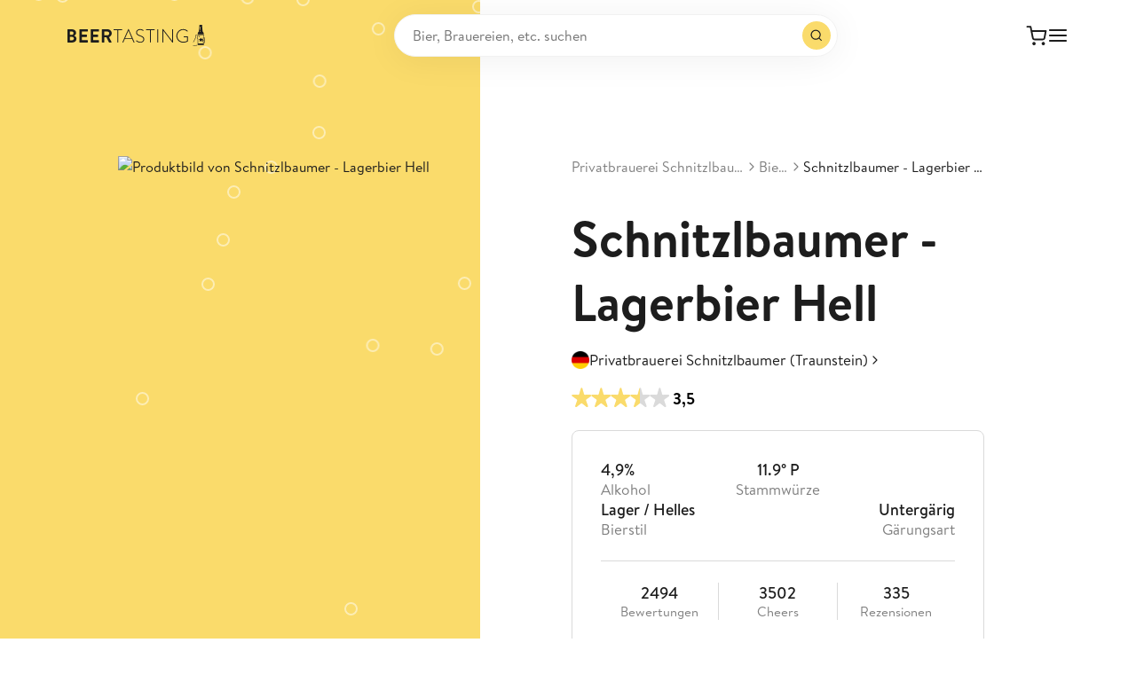

--- FILE ---
content_type: text/css; charset=utf-8
request_url: https://www.beertasting.com/_nuxt/ReviewsTeaser.BFrnnB4y.css
body_size: 458
content:
.bubble-animation__bubble{--size:min(15px,3vw);animation:fly 15s ease-in-out infinite;animation-delay:calc((1 - var(--random-index, 1))*10s);animation-duration:calc(var(--random-number, 1)*8.5s);border:2px solid #fff;border-radius:50%;height:var(--size);left:calc(100%/var(--count, 1)*var(--index, 1));opacity:.5;position:absolute;width:var(--size)}@keyframes fly{0%{bottom:0;transform:translateY(100%)}50%{transform:translate(calc(var(--direction, 1)*4vw))}to{bottom:100%;transform:translate(calc(var(--direction, 1) - 8vw),-100%)}}.reviews-teaser{overflow:hidden}.reviews-teaser--no-wrapper{margin-left:-20px;margin-right:-20px;padding:0 20px}@media (min-width:47.5em){.reviews-teaser--no-wrapper{margin-left:-76px;margin-right:-76px;padding:0 76px}}.reviews-teaser--no-wrapper .reviews-teaser__slider:not(.swiper-initialized) .swiper-slide{width:100%!important}.reviews-teaser__top{margin-bottom:1rem}.reviews-teaser__slider{overflow:visible}.reviews-teaser__slider:not(.swiper-initialized){--slide-gap:10px}@media (min-width:47.5em){.reviews-teaser__slider:not(.swiper-initialized){--slide-gap:12px}}.reviews-teaser__slider:not(.swiper-initialized) .swiper-wrapper{display:flex;gap:var(--slide-gap)}.reviews-teaser__slider:not(.swiper-initialized) .swiper-slide{width:100%}@media (min-width:47.5em){.reviews-teaser__slider:not(.swiper-initialized) .swiper-slide{width:calc(50% - var(--slide-gap))}}@media (min-width:61.25em){.reviews-teaser__slider:not(.swiper-initialized) .swiper-slide{width:calc(33.3333% - var(--slide-gap))}}.reviews-teaser__slider .swiper-slide{height:auto}.reviews-teaser__slider .swiper-slide .review-card{height:100%}


--- FILE ---
content_type: text/javascript; charset=utf-8
request_url: https://www.beertasting.com/_nuxt/B3DAAxZc.js
body_size: 3967
content:
import{a_ as y,aH as i,W as L,S as D,T as _,a$ as F,Q as G,V as A,b0 as w,b1 as l,aY as K,b2 as u}from"./28sD700y.js";import{j as E,e as W,k as R}from"./DBoJVBCs.js";var T=y(i,"WeakMap");function q(t){return t!=null&&E(t.length)&&!L(t)}var H=Object.prototype;function N(t){var e=t&&t.constructor,r=typeof e=="function"&&e.prototype||H;return t===r}function Y(t,e){for(var r=-1,n=Array(t);++r<t;)n[r]=e(r);return n}function Q(){return!1}var z=typeof exports=="object"&&exports&&!exports.nodeType&&exports,x=z&&typeof module=="object"&&module&&!module.nodeType&&module,Z=x&&x.exports===z,S=Z?i.Buffer:void 0,J=S?S.isBuffer:void 0,X=J||Q,tt="[object Arguments]",rt="[object Array]",et="[object Boolean]",at="[object Date]",nt="[object Error]",ot="[object Function]",st="[object Map]",it="[object Number]",ut="[object Object]",ct="[object RegExp]",ft="[object Set]",pt="[object String]",gt="[object WeakMap]",bt="[object ArrayBuffer]",lt="[object DataView]",yt="[object Float32Array]",dt="[object Float64Array]",vt="[object Int8Array]",Tt="[object Int16Array]",ht="[object Int32Array]",jt="[object Uint8Array]",mt="[object Uint8ClampedArray]",_t="[object Uint16Array]",At="[object Uint32Array]",a={};a[yt]=a[dt]=a[vt]=a[Tt]=a[ht]=a[jt]=a[mt]=a[_t]=a[At]=!0;a[tt]=a[rt]=a[bt]=a[et]=a[lt]=a[at]=a[nt]=a[ot]=a[st]=a[it]=a[ut]=a[ct]=a[ft]=a[pt]=a[gt]=!1;function wt(t){return D(t)&&E(t.length)&&!!a[_(t)]}function xt(t){return function(e){return t(e)}}var U=typeof exports=="object"&&exports&&!exports.nodeType&&exports,g=U&&typeof module=="object"&&module&&!module.nodeType&&module,St=g&&g.exports===U,v=St&&F.process,O=function(){try{var t=g&&g.require&&g.require("util").types;return t||v&&v.binding&&v.binding("util")}catch{}}(),P=O&&O.isTypedArray,Ot=P?xt(P):wt,Pt=Object.prototype,$t=Pt.hasOwnProperty;function Mt(t,e){var r=A(t),n=!r&&W(t),c=!r&&!n&&X(t),f=!r&&!n&&!c&&Ot(t),p=r||n||c||f,d=p?Y(t.length,String):[],V=d.length;for(var o in t)(e||$t.call(t,o))&&!(p&&(o=="length"||c&&(o=="offset"||o=="parent")||f&&(o=="buffer"||o=="byteLength"||o=="byteOffset")||G(o,V)))&&d.push(o);return d}function Ct(t,e){return function(r){return t(e(r))}}var It=Ct(Object.keys,Object),kt=Object.prototype,Bt=kt.hasOwnProperty;function Et(t){if(!N(t))return It(t);var e=[];for(var r in Object(t))Bt.call(t,r)&&r!="constructor"&&e.push(r);return e}function zt(t){return q(t)?Mt(t):Et(t)}function ar(){if(!arguments.length)return[];var t=arguments[0];return A(t)?t:[t]}function Ut(){this.__data__=new w,this.size=0}function Vt(t){var e=this.__data__,r=e.delete(t);return this.size=e.size,r}function Lt(t){return this.__data__.get(t)}function Dt(t){return this.__data__.has(t)}var Ft=200;function Gt(t,e){var r=this.__data__;if(r instanceof w){var n=r.__data__;if(!l||n.length<Ft-1)return n.push([t,e]),this.size=++r.size,this;r=this.__data__=new K(n)}return r.set(t,e),this.size=r.size,this}function b(t){var e=this.__data__=new w(t);this.size=e.size}b.prototype.clear=Ut;b.prototype.delete=Vt;b.prototype.get=Lt;b.prototype.has=Dt;b.prototype.set=Gt;function Kt(t,e){for(var r=-1,n=t==null?0:t.length,c=0,f=[];++r<n;){var p=t[r];e(p,r,t)&&(f[c++]=p)}return f}function Wt(){return[]}var Rt=Object.prototype,qt=Rt.propertyIsEnumerable,$=Object.getOwnPropertySymbols,Ht=$?function(t){return t==null?[]:(t=Object(t),Kt($(t),function(e){return qt.call(t,e)}))}:Wt;function Nt(t,e,r){var n=e(t);return A(t)?n:R(n,r(t))}function nr(t){return Nt(t,zt,Ht)}var h=y(i,"DataView"),j=y(i,"Promise"),m=y(i,"Set"),M="[object Map]",Yt="[object Object]",C="[object Promise]",I="[object Set]",k="[object WeakMap]",B="[object DataView]",Qt=u(h),Zt=u(l),Jt=u(j),Xt=u(m),tr=u(T),s=_;(h&&s(new h(new ArrayBuffer(1)))!=B||l&&s(new l)!=M||j&&s(j.resolve())!=C||m&&s(new m)!=I||T&&s(new T)!=k)&&(s=function(t){var e=_(t),r=e==Yt?t.constructor:void 0,n=r?u(r):"";if(n)switch(n){case Qt:return B;case Zt:return M;case Jt:return C;case Xt:return I;case tr:return k}return e});var or=i.Uint8Array;export{b as S,or as U,X as a,Ot as b,ar as c,s as d,N as e,Mt as f,nr as g,Ht as h,q as i,Nt as j,zt as k,xt as l,O as n,Ct as o,Wt as s};


--- FILE ---
content_type: text/javascript; charset=utf-8
request_url: https://www.beertasting.com/_nuxt/zIJQvrYJ.js
body_size: 261
content:
const s=`<svg x="0px" y="0px" viewBox="0 0 24 24">
    <path d="M12,13c-3.3,0-6-2.7-6-6s2.7-6,6-6s6,2.7,6,6S15.3,13,12,13z M12,3C9.8,3,8,4.8,8,7s1.8,4,4,4c2.2,0,4-1.8,4-4S14.2,3,12,3z"/>
    <path d="M20.6,23c-0.6,0-1-0.4-1-1c0-3.3-3.4-6-7.6-6c-4.2,0-7.6,2.7-7.6,6c0,0.6-0.4,1-1,1s-1-0.4-1-1c0-4.4,4.3-8,9.6-8 s9.6,3.6,9.6,8C21.6,22.6,21.1,23,20.6,23z"/>
</svg>`;export{s as default};


--- FILE ---
content_type: text/javascript; charset=utf-8
request_url: https://www.beertasting.com/_nuxt/BirCeedz.js
body_size: 1112
content:
import{b as h,n as v,a as g,j as F,c as b,a7 as m}from"./DSsgkntC.js";import{a8 as p}from"./28sD700y.js";const x=u=>/([\uAC00-\uD7AF\u3130-\u318F])+/gi.test(u);function w({afterComposition:u,emit:t}){const a=h(!1),i=n=>{t==null||t("compositionstart",n),a.value=!0},l=n=>{var o;t==null||t("compositionupdate",n);const c=(o=n.target)==null?void 0:o.value,d=c[c.length-1]||"";a.value=!x(d)},r=n=>{t==null||t("compositionend",n),a.value&&(a.value=!1,v(()=>u(n)))};return{isComposing:a,handleComposition:n=>{n.type==="compositionend"?r(n):l(n)},handleCompositionStart:i,handleCompositionUpdate:l,handleCompositionEnd:r}}function A(u,{beforeFocus:t,afterFocus:a,beforeBlur:i,afterBlur:l}={}){const r=g(),{emit:f}=r,n=F(),o=h(!1),c=e=>{m(t)&&t(e)||o.value||(o.value=!0,f("focus",e),a==null||a())},d=e=>{var s;m(i)&&i(e)||e.relatedTarget&&((s=n.value)!=null&&s.contains(e.relatedTarget))||(o.value=!1,f("blur",e),l==null||l())},C=()=>{var e,s;(e=n.value)!=null&&e.contains(document.activeElement)&&n.value!==document.activeElement||(s=u.value)==null||s.focus()};return b(n,e=>{e&&e.setAttribute("tabindex","-1")}),p(n,"focus",c,!0),p(n,"blur",d,!0),p(n,"click",C,!0),{isFocused:o,wrapperRef:n,handleFocus:c,handleBlur:d}}export{A as a,w as u};


--- FILE ---
content_type: text/javascript; charset=utf-8
request_url: https://www.beertasting.com/_nuxt/DInpEB8e.js
body_size: 4824
content:
import{i as z,u as T,c as w,s as Q,f as x,b as U,l as D,x as H,h as K,g as A,e as M,_ as L}from"./28sD700y.js";import{_ as O}from"./qnsg1mmX.js";import{Q as u,R as l,S as o,a8 as B,a4 as r,O as c,b as F,r as N,c as j,u as a,a0 as E,aA as G,ab as J,a9 as W,N as P,af as X,a3 as Y}from"./DSsgkntC.js";import{_ as Z}from"./CsnZKb7C.js";import{E as tt}from"./B89DHYdO.js";import{a as et,E as ot}from"./BRrItZor.js";import"./DBoJVBCs.js";import"./BE20p1dL.js";import"./BirCeedz.js";import"./B3DAAxZc.js";const at={class:"quantity-switcher"},st={class:"quantity-switcher__item quantity-switcher__item--clickable"},nt={class:"quantity-switcher__item"},ct={class:"quantity-switcher__item quantity-switcher__item--clickable"},lt={__name:"QuantitySwitcher",props:{value:Number},emits:["update"],setup(d,{emit:f}){const p=f,m=v=>{p("update",v)};return(v,t)=>{const s=z;return l(),u("div",at,[o("div",st,[d.value<=1?(l(),B(s,{key:0,name:"trash",onClick:t[0]||(t[0]=i=>m(d.value-1))})):(l(),B(s,{key:1,name:"minus",onClick:t[1]||(t[1]=i=>m(d.value-1))}))]),o("div",nt,r(d.value),1),o("div",ct,[c(s,{name:"plus",onClick:t[2]||(t[2]=i=>m(d.value+1))})])])}}},it={class:"coupon-input"},_t={class:"coupon-input__title h4"},rt={key:0,class:"coupon-input__existing flex-vertical-center-spread"},ut={class:"copy-l"},dt={__name:"CouponInput",setup(d){const{t:f}=T(),{applyCoupon:p,removeCoupon:m}=w(),{activeCoupon:v}=Q(w()),t=F(!1),s=F(null),i=N({coupon:""}),I=N({coupon:[{required:!0,message:f("mandatory_field"),trigger:"submit"}]}),_=async()=>{s!=null&&s.value&&(t.value||await s.value.validate((n,h)=>{n&&y()}))},y=async()=>{t.value=!0;try{await p(i.coupon),t.value=!1}catch(n){console.error(n),i.value="",t.value=!1}},b=async()=>{if(!t.value){t.value=!0;try{await m(),i.value="",t.value=!1}catch(n){console.error(n),t.value=!1}}};return j(()=>i.coupon,n=>{n!==""&&s.value.validate()}),(n,h)=>{var $;const g=x,S=tt,k=et,q=ot;return l(),u("div",it,[o("div",_t,r(n.$t("coupon_code")),1),($=a(v))!=null&&$.coupon?(l(),u("div",rt,[o("div",ut,r(a(v).coupon),1),c(g,{label:n.$t("remove"),"button-style":"secondary-outline",size:"tiny",onClick:b},null,8,["label"])])):(l(),B(q,{key:1,class:"coupon-input__form",ref_key:"couponFormEl",ref:s,rules:a(I),model:a(i),onSubmit:h[1]||(h[1]=J(()=>{},["prevent"]))},{default:E(()=>[c(k,{class:"coupon-input__form__item",prop:"coupon"},{default:E(()=>[c(S,{modelValue:a(i).coupon,"onUpdate:modelValue":h[0]||(h[0]=C=>a(i).coupon=C),placeholder:n.$t("enter_coupon_code"),"validate-event":!1,onKeyup:G(_,["enter"])},null,8,["modelValue","placeholder"])]),_:1}),c(g,{label:n.$t("apply"),"button-style":"secondary-outline",onClick:_,class:"coupon-input__button"},null,8,["label"])]),_:1},8,["rules","model"]))])}}},pt={class:"cart"},mt={class:"container"},vt={class:"cart__inner checkout"},ht={class:"cart__main checkout__main"},ft={key:0,class:"cart__main__loader"},yt={key:1,class:"cart__main__items"},bt={class:"cart__item"},gt={class:"cart__item__main flex-vertical-center"},kt={class:"cart__item__visual"},$t={class:"copy"},Ct={class:"copy"},wt={class:"cart__item__actions"},It={class:"cart__item__price h3"},St={key:2,class:"cart__main__info copy"},qt={key:0,class:"cart__aside checkout__aside"},Rt={__name:"cart",setup(d){const f=L,p=U(),{t:m}=T(),{addToCart:v,removeFromCart:t}=w(),{cartItems:s,cartLoading:i}=Q(w()),I=(_,y)=>{_-y.quantity>0?v(y.productId,1,!1):t(y.productId,1)};return D({title:m("cart")}),H(),(_,y)=>{var C,V;const b=O,n=K,h=M,g=L,S=lt,k=x,q=Z,$=dt;return l(),u(P,null,[c(b,{headline:_.$t("cart"),"headline-tag-class":"h1"},null,8,["headline"]),o("div",pt,[o("div",mt,[o("div",vt,[o("div",ht,[a(i)?(l(),u("div",ft,[c(n,{big:!0})])):(C=a(s))!=null&&C.length?(l(),u("div",yt,[(l(!0),u(P,null,X(a(s),e=>(l(),u("div",bt,[o("div",gt,[o("div",kt,[c(h,{src:e.image.src??("useBeerPlaceholderImage"in _?_.useBeerPlaceholderImage:a(A))(e),alt:e.image.alt,"image-class":"cart__item__visual__image"},null,8,["src","alt"])]),o("div",null,[c(g,{to:e.slug?a(p)(`/products/${e.slug}`):!1,class:"cart__item__title copy-l-bold"},{default:E(()=>[Y(r(e.name),1)]),_:2},1032,["to"]),o("div",$t,r(e.bundleSize?`${e.bundleSize} | `:"")+r(e.unitPrice),1),o("div",Ct,r(e.inStock?_.$t("in_stock"):"")+" "+r(e.inStock&&e.variantLabel?" | ":"")+" "+r(e.variantLabel||"")+" "+r(e.variantValue||""),1)])]),o("div",wt,[c(S,{value:e.quantity,onUpdate:R=>I(R,e)},null,8,["value","onUpdate"])]),o("div",It,r(e.totalPrice),1)]))),256))])):(l(),u("div",St,r(_.$t("cart_empty_message")),1)),c(k,{tag:a(f),label:_.$t("continue_shopping"),to:a(p)("/products"),icon:"chevron-left","button-style":"secondary-outline",class:"cart__back-button"},null,8,["tag","label","to"])]),(V=a(s))!=null&&V.length?(l(),u("div",qt,[c(q),c(k,{tag:a(f),label:_.$t("continue_to_checkout"),to:a(p)("/checkout/shipping"),class:"cart__aside__button"},null,8,["tag","label","to"]),c($,{class:"cart__aside__coupon-input"})])):W("",!0)])])])],64)}}};export{Rt as default};


--- FILE ---
content_type: text/javascript; charset=utf-8
request_url: https://www.beertasting.com/_nuxt/CW00A33x.js
body_size: 6975
content:
import{a6 as j,Y as P,au as te,I as ne,av as ae,F as ue,ag as ce,L as ie}from"./28sD700y.js";import{b as S,D as x,o as B,k as se,$ as U,c as I,u as F,n as q,M as de,p as fe,a8 as le,R as pe,aF as ve}from"./DSsgkntC.js";function Ue(e){return e===void 0}const N="focus-trap.focus-after-trapped",k="focus-trap.focus-after-released",Ee="focus-trap.focusout-prevented",Y={cancelable:!0,bubbles:!1},Te={cancelable:!0,bubbles:!1},J="focusAfterTrapped",X="focusAfterReleased",me=Symbol("elFocusTrap"),be=e=>{if(e.tabIndex>0||e.tabIndex===0&&e.getAttribute("tabIndex")!==null)return!0;if(e.tabIndex<0||e.hasAttribute("disabled")||e.getAttribute("aria-disabled")==="true")return!1;switch(e.nodeName){case"A":return!!e.href&&e.rel!=="ignore";case"INPUT":return!(e.type==="hidden"||e.type==="file");case"BUTTON":case"SELECT":case"TEXTAREA":return!0;default:return!1}},K=S(),g=S(0),D=S(0);let h=0;const oe=e=>{const t=[],n=document.createTreeWalker(e,NodeFilter.SHOW_ELEMENT,{acceptNode:o=>{const r=o.tagName==="INPUT"&&o.type==="hidden";return o.disabled||o.hidden||r?NodeFilter.FILTER_SKIP:o.tabIndex>=0||o===document.activeElement?NodeFilter.FILTER_ACCEPT:NodeFilter.FILTER_SKIP}});for(;n.nextNode();)t.push(n.currentNode);return t},z=(e,t)=>{for(const n of e)if(!Fe(n,t))return n},Fe=(e,t)=>{if(getComputedStyle(e).visibility==="hidden")return!0;for(;e;){if(t&&e===t)return!1;if(getComputedStyle(e).display==="none")return!0;e=e.parentElement}return!1},he=e=>{const t=oe(e),n=z(t,e),o=z(t.reverse(),e);return[n,o]},ye=e=>e instanceof HTMLInputElement&&"select"in e,p=(e,t)=>{if(e&&e.focus){const n=document.activeElement;let o=!1;j(e)&&!be(e)&&!e.getAttribute("tabindex")&&(e.setAttribute("tabindex","-1"),o=!0),e.focus({preventScroll:!0}),D.value=window.performance.now(),e!==n&&ye(e)&&t&&e.select(),j(e)&&o&&e.removeAttribute("tabindex")}};function G(e,t){const n=[...e],o=e.indexOf(t);return o!==-1&&n.splice(o,1),n}const _e=()=>{let e=[];return{push:o=>{const r=e[0];r&&o!==r&&r.pause(),e=G(e,o),e.unshift(o)},remove:o=>{var r,u;e=G(e,o),(u=(r=e[0])==null?void 0:r.resume)==null||u.call(r)}}},we=(e,t=!1)=>{const n=document.activeElement;for(const o of e)if(p(o,t),document.activeElement!==n)return},Q=_e(),Pe=()=>g.value>D.value,y=()=>{K.value="pointer",g.value=window.performance.now()},Z=()=>{K.value="keyboard",g.value=window.performance.now()},Se=()=>(x(()=>{h===0&&(document.addEventListener("mousedown",y),document.addEventListener("touchstart",y),document.addEventListener("keydown",Z)),h++}),B(()=>{h--,h<=0&&(document.removeEventListener("mousedown",y),document.removeEventListener("touchstart",y),document.removeEventListener("keydown",Z))}),{focusReason:K,lastUserFocusTimestamp:g,lastAutomatedFocusTimestamp:D}),_=e=>new CustomEvent(Ee,{...Te,detail:e});let E=[];const ee=e=>{e.code===te.esc&&E.forEach(t=>t(e))},ge=e=>{x(()=>{E.length===0&&document.addEventListener("keydown",ee),P&&E.push(e)}),B(()=>{E=E.filter(t=>t!==e),E.length===0&&P&&document.removeEventListener("keydown",ee)})},Le=se({name:"ElFocusTrap",inheritAttrs:!1,props:{loop:Boolean,trapped:Boolean,focusTrapEl:Object,focusStartEl:{type:[Object,String],default:"first"}},emits:[J,X,"focusin","focusout","focusout-prevented","release-requested"],setup(e,{emit:t}){const n=S();let o,r;const{focusReason:u}=Se();ge(s=>{e.trapped&&!f.paused&&t("release-requested",s)});const f={paused:!1,pause(){this.paused=!0},resume(){this.paused=!1}},v=s=>{if(!e.loop&&!e.trapped||f.paused)return;const{code:a,altKey:c,ctrlKey:i,metaKey:d,currentTarget:V,shiftKey:W}=s,{loop:M}=e,re=a===te.tab&&!c&&!i&&!d,b=document.activeElement;if(re&&b){const O=V,[R,A]=he(O);if(R&&A){if(!W&&b===A){const l=_({focusReason:u.value});t("focusout-prevented",l),l.defaultPrevented||(s.preventDefault(),M&&p(R,!0))}else if(W&&[R,O].includes(b)){const l=_({focusReason:u.value});t("focusout-prevented",l),l.defaultPrevented||(s.preventDefault(),M&&p(A,!0))}}else if(b===O){const l=_({focusReason:u.value});t("focusout-prevented",l),l.defaultPrevented||s.preventDefault()}}};fe(me,{focusTrapRef:n,onKeydown:v}),I(()=>e.focusTrapEl,s=>{s&&(n.value=s)},{immediate:!0}),I([n],([s],[a])=>{s&&(s.addEventListener("keydown",v),s.addEventListener("focusin",L),s.addEventListener("focusout",C)),a&&(a.removeEventListener("keydown",v),a.removeEventListener("focusin",L),a.removeEventListener("focusout",C))});const T=s=>{t(J,s)},m=s=>t(X,s),L=s=>{const a=F(n);if(!a)return;const c=s.target,i=s.relatedTarget,d=c&&a.contains(c);e.trapped||i&&a.contains(i)||(o=i),d&&t("focusin",s),!f.paused&&e.trapped&&(d?r=c:p(r,!0))},C=s=>{const a=F(n);if(!(f.paused||!a))if(e.trapped){const c=s.relatedTarget;!ae(c)&&!a.contains(c)&&setTimeout(()=>{if(!f.paused&&e.trapped){const i=_({focusReason:u.value});t("focusout-prevented",i),i.defaultPrevented||p(r,!0)}},0)}else{const c=s.target;c&&a.contains(c)||t("focusout",s)}};async function $(){await q();const s=F(n);if(s){Q.push(f);const a=s.contains(document.activeElement)?o:document.activeElement;if(o=a,!s.contains(a)){const i=new Event(N,Y);s.addEventListener(N,T),s.dispatchEvent(i),i.defaultPrevented||q(()=>{let d=e.focusStartEl;de(d)||(p(d),document.activeElement!==d&&(d="first")),d==="first"&&we(oe(s),!0),(document.activeElement===a||d==="container")&&p(s)})}}}function H(){const s=F(n);if(s){s.removeEventListener(N,T);const a=new CustomEvent(k,{...Y,detail:{focusReason:u.value}});s.addEventListener(k,m),s.dispatchEvent(a),!a.defaultPrevented&&(u.value=="keyboard"||!Pe()||s.contains(document.activeElement))&&p(o??document.body),s.removeEventListener(k,m),Q.remove(f)}}return x(()=>{e.trapped&&$(),I(()=>e.trapped,s=>{s?$():H()})}),B(()=>{e.trapped&&H(),n.value&&(n.value.removeEventListener("keydown",v),n.value.removeEventListener("focusin",L),n.value.removeEventListener("focusout",C),n.value=void 0)}),{onKeydown:v}}});function Ce(e,t,n,o,r,u){return U(e.$slots,"default",{handleKeydown:e.onKeydown})}var xe=ne(Le,[["render",Ce],["__file","focus-trap.vue"]]);const Oe=ue({to:{type:ce([String,Object]),required:!0},disabled:Boolean}),Re=se({__name:"teleport",props:Oe,setup(e){return(t,n)=>t.disabled?U(t.$slots,"default",{key:0}):(pe(),le(ve,{key:1,to:t.to},[U(t.$slots,"default")],8,["to"]))}});var Ae=ne(Re,[["__file","teleport.vue"]]);const Be=ie(Ae);let w;const Ke=e=>{var t;if(!P)return 0;if(w!==void 0)return w;const n=document.createElement("div");n.className=`${e}-scrollbar__wrap`,n.style.visibility="hidden",n.style.width="100px",n.style.position="absolute",n.style.top="-9999px",document.body.appendChild(n);const o=n.offsetWidth;n.style.overflow="scroll";const r=document.createElement("div");r.style.width="100%",n.appendChild(r);const u=r.offsetWidth;return(t=n.parentNode)==null||t.removeChild(n),w=o-u,w};function De(e,t){if(!P)return;if(!t){e.scrollTop=0;return}const n=[];let o=t.offsetParent;for(;o!==null&&e!==o&&e.contains(o);)n.push(o),o=o.offsetParent;const r=t.offsetTop+n.reduce((T,m)=>T+m.offsetTop,0),u=r+t.offsetHeight,f=e.scrollTop,v=f+e.clientHeight;r<f?e.scrollTop=r:u>v&&(e.scrollTop=u-e.clientHeight)}export{xe as E,me as F,Be as a,be as b,Ke as g,Ue as i,De as s,p as t};


--- FILE ---
content_type: text/javascript; charset=utf-8
request_url: https://www.beertasting.com/_nuxt/B5t2iPZk.js
body_size: 14104
content:
import{v as se,e as ie,h as ue,i as le,j as ce}from"./28sD700y.js";import{a as de}from"./IkB594pC.js";import{b as S,l as D,Q as M,a9 as T,u as b,R as w,S as x,a8 as j,O as oe,a1 as fe,a5 as pe,a0 as ye,U as ve,W as Ce,a4 as me}from"./DSsgkntC.js";var E={exports:{}},U,G;function he(){if(G)return U;G=1;var u;/**
* @link https://github.com/gajus/sister for the canonical source repository
* @license https://github.com/gajus/sister/blob/master/LICENSE BSD 3-Clause
*/return u=function(){var r={},c={};return r.on=function(e,l){var o={name:e,handler:l};return c[e]=c[e]||[],c[e].unshift(o),o},r.off=function(e){var l=c[e.name].indexOf(e);l!==-1&&c[e.name].splice(l,1)},r.trigger=function(e,l){var o=c[e],v;if(o)for(v=o.length;v--;)o[v].handler(l)},r},U=u,U}var I={exports:{}},A={exports:{}},B,Q;function ge(){if(Q)return B;Q=1;var u=1e3,r=u*60,c=r*60,e=c*24,l=e*7,o=e*365.25;B=function(n,t){t=t||{};var a=typeof n;if(a==="string"&&n.length>0)return v(n);if(a==="number"&&isFinite(n))return t.long?d(n):h(n);throw new Error("val is not a non-empty string or a valid number. val="+JSON.stringify(n))};function v(n){if(n=String(n),!(n.length>100)){var t=/^(-?(?:\d+)?\.?\d+) *(milliseconds?|msecs?|ms|seconds?|secs?|s|minutes?|mins?|m|hours?|hrs?|h|days?|d|weeks?|w|years?|yrs?|y)?$/i.exec(n);if(t){var a=parseFloat(t[1]),s=(t[2]||"ms").toLowerCase();switch(s){case"years":case"year":case"yrs":case"yr":case"y":return a*o;case"weeks":case"week":case"w":return a*l;case"days":case"day":case"d":return a*e;case"hours":case"hour":case"hrs":case"hr":case"h":return a*c;case"minutes":case"minute":case"mins":case"min":case"m":return a*r;case"seconds":case"second":case"secs":case"sec":case"s":return a*u;case"milliseconds":case"millisecond":case"msecs":case"msec":case"ms":return a;default:return}}}}function h(n){var t=Math.abs(n);return t>=e?Math.round(n/e)+"d":t>=c?Math.round(n/c)+"h":t>=r?Math.round(n/r)+"m":t>=u?Math.round(n/u)+"s":n+"ms"}function d(n){var t=Math.abs(n);return t>=e?i(n,t,e,"day"):t>=c?i(n,t,c,"hour"):t>=r?i(n,t,r,"minute"):t>=u?i(n,t,u,"second"):n+" ms"}function i(n,t,a,s){var y=t>=a*1.5;return Math.round(n/a)+" "+s+(y?"s":"")}return B}var $,J;function _e(){if(J)return $;J=1;function u(r){e.debug=e,e.default=e,e.coerce=i,e.disable=h,e.enable=o,e.enabled=d,e.humanize=ge(),e.destroy=n,Object.keys(r).forEach(t=>{e[t]=r[t]}),e.names=[],e.skips=[],e.formatters={};function c(t){let a=0;for(let s=0;s<t.length;s++)a=(a<<5)-a+t.charCodeAt(s),a|=0;return e.colors[Math.abs(a)%e.colors.length]}e.selectColor=c;function e(t){let a,s=null,y,m;function f(...p){if(!f.enabled)return;const C=f,g=Number(new Date),Y=g-(a||g);C.diff=Y,C.prev=a,C.curr=g,a=g,p[0]=e.coerce(p[0]),typeof p[0]!="string"&&p.unshift("%O");let _=0;p[0]=p[0].replace(/%([a-zA-Z%])/g,(F,O)=>{if(F==="%%")return"%";_++;const P=e.formatters[O];if(typeof P=="function"){const ae=p[_];F=P.call(C,ae),p.splice(_,1),_--}return F}),e.formatArgs.call(C,p),(C.log||e.log).apply(C,p)}return f.namespace=t,f.useColors=e.useColors(),f.color=e.selectColor(t),f.extend=l,f.destroy=e.destroy,Object.defineProperty(f,"enabled",{enumerable:!0,configurable:!1,get:()=>s!==null?s:(y!==e.namespaces&&(y=e.namespaces,m=e.enabled(t)),m),set:p=>{s=p}}),typeof e.init=="function"&&e.init(f),f}function l(t,a){const s=e(this.namespace+(typeof a>"u"?":":a)+t);return s.log=this.log,s}function o(t){e.save(t),e.namespaces=t,e.names=[],e.skips=[];const a=(typeof t=="string"?t:"").trim().replace(" ",",").split(",").filter(Boolean);for(const s of a)s[0]==="-"?e.skips.push(s.slice(1)):e.names.push(s)}function v(t,a){let s=0,y=0,m=-1,f=0;for(;s<t.length;)if(y<a.length&&(a[y]===t[s]||a[y]==="*"))a[y]==="*"?(m=y,f=s,y++):(s++,y++);else if(m!==-1)y=m+1,f++,s=f;else return!1;for(;y<a.length&&a[y]==="*";)y++;return y===a.length}function h(){const t=[...e.names,...e.skips.map(a=>"-"+a)].join(",");return e.enable(""),t}function d(t){for(const a of e.skips)if(v(t,a))return!1;for(const a of e.names)if(v(t,a))return!0;return!1}function i(t){return t instanceof Error?t.stack||t.message:t}function n(){console.warn("Instance method `debug.destroy()` is deprecated and no longer does anything. It will be removed in the next major version of `debug`.")}return e.enable(e.load()),e}return $=u,$}var W;function Fe(){return W||(W=1,function(u,r){var c={};r.formatArgs=l,r.save=o,r.load=v,r.useColors=e,r.storage=h(),r.destroy=(()=>{let i=!1;return()=>{i||(i=!0,console.warn("Instance method `debug.destroy()` is deprecated and no longer does anything. It will be removed in the next major version of `debug`."))}})(),r.colors=["#0000CC","#0000FF","#0033CC","#0033FF","#0066CC","#0066FF","#0099CC","#0099FF","#00CC00","#00CC33","#00CC66","#00CC99","#00CCCC","#00CCFF","#3300CC","#3300FF","#3333CC","#3333FF","#3366CC","#3366FF","#3399CC","#3399FF","#33CC00","#33CC33","#33CC66","#33CC99","#33CCCC","#33CCFF","#6600CC","#6600FF","#6633CC","#6633FF","#66CC00","#66CC33","#9900CC","#9900FF","#9933CC","#9933FF","#99CC00","#99CC33","#CC0000","#CC0033","#CC0066","#CC0099","#CC00CC","#CC00FF","#CC3300","#CC3333","#CC3366","#CC3399","#CC33CC","#CC33FF","#CC6600","#CC6633","#CC9900","#CC9933","#CCCC00","#CCCC33","#FF0000","#FF0033","#FF0066","#FF0099","#FF00CC","#FF00FF","#FF3300","#FF3333","#FF3366","#FF3399","#FF33CC","#FF33FF","#FF6600","#FF6633","#FF9900","#FF9933","#FFCC00","#FFCC33"];function e(){if(typeof window<"u"&&window.process&&(window.process.type==="renderer"||window.process.__nwjs))return!0;if(typeof navigator<"u"&&navigator.userAgent&&navigator.userAgent.toLowerCase().match(/(edge|trident)\/(\d+)/))return!1;let i;return typeof document<"u"&&document.documentElement&&document.documentElement.style&&document.documentElement.style.WebkitAppearance||typeof window<"u"&&window.console&&(window.console.firebug||window.console.exception&&window.console.table)||typeof navigator<"u"&&navigator.userAgent&&(i=navigator.userAgent.toLowerCase().match(/firefox\/(\d+)/))&&parseInt(i[1],10)>=31||typeof navigator<"u"&&navigator.userAgent&&navigator.userAgent.toLowerCase().match(/applewebkit\/(\d+)/)}function l(i){if(i[0]=(this.useColors?"%c":"")+this.namespace+(this.useColors?" %c":" ")+i[0]+(this.useColors?"%c ":" ")+"+"+u.exports.humanize(this.diff),!this.useColors)return;const n="color: "+this.color;i.splice(1,0,n,"color: inherit");let t=0,a=0;i[0].replace(/%[a-zA-Z%]/g,s=>{s!=="%%"&&(t++,s==="%c"&&(a=t))}),i.splice(a,0,n)}r.log=console.debug||console.log||(()=>{});function o(i){try{i?r.storage.setItem("debug",i):r.storage.removeItem("debug")}catch{}}function v(){let i;try{i=r.storage.getItem("debug")}catch{}return!i&&typeof process<"u"&&"env"in process&&(i=c.DEBUG),i}function h(){try{return localStorage}catch{}}u.exports=_e()(r);const{formatters:d}=u.exports;d.j=function(i){try{return JSON.stringify(i)}catch(n){return"[UnexpectedJSONParseError]: "+n.message}}}(A,A.exports)),A.exports}var V={exports:{}},k={exports:{}},H;function be(){return H||(H=1,function(u,r){Object.defineProperty(r,"__esModule",{value:!0}),r.default={BUFFERING:3,ENDED:0,PAUSED:2,PLAYING:1,UNSTARTED:-1,VIDEO_CUED:5},u.exports=r.default}(k,k.exports)),k.exports}var Z;function we(){return Z||(Z=1,function(u,r){Object.defineProperty(r,"__esModule",{value:!0});var c=be(),e=l(c);function l(o){return o&&o.__esModule?o:{default:o}}r.default={pauseVideo:{acceptableStates:[e.default.ENDED,e.default.PAUSED],stateChangeRequired:!1},playVideo:{acceptableStates:[e.default.ENDED,e.default.PLAYING],stateChangeRequired:!1},seekTo:{acceptableStates:[e.default.ENDED,e.default.PLAYING,e.default.PAUSED],stateChangeRequired:!0,timeout:3e3}},u.exports=r.default}(V,V.exports)),V.exports}var R={exports:{}},K;function Pe(){return K||(K=1,function(u,r){Object.defineProperty(r,"__esModule",{value:!0}),r.default=["ready","stateChange","playbackQualityChange","playbackRateChange","error","apiChange","volumeChange"],u.exports=r.default}(R,R.exports)),R.exports}var q={exports:{}},X;function Se(){return X||(X=1,function(u,r){Object.defineProperty(r,"__esModule",{value:!0}),r.default=["cueVideoById","loadVideoById","cueVideoByUrl","loadVideoByUrl","playVideo","pauseVideo","stopVideo","getVideoLoadedFraction","cuePlaylist","loadPlaylist","nextVideo","previousVideo","playVideoAt","setShuffle","setLoop","getPlaylist","getPlaylistIndex","setOption","mute","unMute","isMuted","setVolume","getVolume","seekTo","getPlayerState","getPlaybackRate","setPlaybackRate","getAvailablePlaybackRates","getPlaybackQuality","setPlaybackQuality","getAvailableQualityLevels","getCurrentTime","getDuration","removeEventListener","getVideoUrl","getVideoEmbedCode","getOptions","getOption","addEventListener","destroy","setSize","getIframe","getSphericalProperties","setSphericalProperties"],u.exports=r.default}(q,q.exports)),q.exports}var ee;function xe(){return ee||(ee=1,function(u,r){Object.defineProperty(r,"__esModule",{value:!0});var c=Fe(),e=n(c),l=we(),o=n(l),v=Pe(),h=n(v),d=Se(),i=n(d);function n(s){return s&&s.__esModule?s:{default:s}}const t=(0,e.default)("youtube-player"),a={};a.proxyEvents=s=>{const y={};for(const m of h.default){const f="on"+m.slice(0,1).toUpperCase()+m.slice(1);y[f]=p=>{t('event "%s"',f,p),s.trigger(m,p)}}return y},a.promisifyPlayer=(s,y=!1)=>{const m={};for(const f of i.default)y&&o.default[f]?m[f]=(...p)=>s.then(C=>{const g=o.default[f],Y=C.getPlayerState(),_=C[f].apply(C,p);return g.stateChangeRequired||Array.isArray(g.acceptableStates)&&!g.acceptableStates.includes(Y)?new Promise(L=>{const F=()=>{const O=C.getPlayerState();let P;typeof g.timeout=="number"&&(P=setTimeout(()=>{C.removeEventListener("onStateChange",F),L()},g.timeout)),Array.isArray(g.acceptableStates)&&g.acceptableStates.includes(O)&&(C.removeEventListener("onStateChange",F),clearTimeout(P),L())};C.addEventListener("onStateChange",F)}).then(()=>_):_}):m[f]=(...p)=>s.then(C=>C[f].apply(C,p));return m},r.default=a,u.exports=r.default}(I,I.exports)),I.exports}var N={exports:{}},z,te;function Ee(){if(te)return z;te=1,z=function(l,o,v){var h=document.head||document.getElementsByTagName("head")[0],d=document.createElement("script");typeof o=="function"&&(v=o,o={}),o=o||{},v=v||function(){},d.type=o.type||"text/javascript",d.charset=o.charset||"utf8",d.async="async"in o?!!o.async:!0,d.src=l,o.attrs&&u(d,o.attrs),o.text&&(d.text=""+o.text);var i="onload"in d?r:c;i(d,v),d.onload||r(d,v),h.appendChild(d)};function u(e,l){for(var o in l)e.setAttribute(o,l[o])}function r(e,l){e.onload=function(){this.onerror=this.onload=null,l(null,e)},e.onerror=function(){this.onerror=this.onload=null,l(new Error("Failed to load "+this.src),e)}}function c(e,l){e.onreadystatechange=function(){this.readyState!="complete"&&this.readyState!="loaded"||(this.onreadystatechange=null,l(null,e))}}return z}var re;function Ie(){return re||(re=1,function(u,r){Object.defineProperty(r,"__esModule",{value:!0});var c=Ee(),e=l(c);function l(o){return o&&o.__esModule?o:{default:o}}r.default=o=>new Promise(h=>{if(window.YT&&window.YT.Player&&window.YT.Player instanceof Function){h(window.YT);return}else{const i=window.location.protocol==="http:"?"http:":"https:";(0,e.default)(i+"//www.youtube.com/iframe_api",n=>{n&&o.trigger("error",n)})}const d=window.onYouTubeIframeAPIReady;window.onYouTubeIframeAPIReady=()=>{d&&d(),h(window.YT)}}),u.exports=r.default}(N,N.exports)),N.exports}var ne;function Ae(){return ne||(ne=1,function(u,r){Object.defineProperty(r,"__esModule",{value:!0});var c=he(),e=d(c),l=xe(),o=d(l),v=Ie(),h=d(v);function d(n){return n&&n.__esModule?n:{default:n}}let i;r.default=(n,t={},a=!1)=>{const s=(0,e.default)();if(i||(i=(0,h.default)(s)),t.events)throw new Error("Event handlers cannot be overwritten.");if(typeof n=="string"&&!document.getElementById(n))throw new Error('Element "'+n+'" does not exist.');t.events=o.default.proxyEvents(s);const y=new Promise(f=>{typeof n=="object"&&n.playVideo instanceof Function?f(n):i.then(p=>{const C=new p.Player(n,t);return s.on("ready",()=>{f(C)}),null})}),m=o.default.promisifyPlayer(y,a);return m.on=s.on,m.off=s.off,m},u.exports=r.default}(E,E.exports)),E.exports}var Ve=Ae();const ke=de(Ve),Re={key:0,class:"video"},qe={class:"video__visual"},Ne={key:1,class:"video__play flex-center"},Me={__name:"Video",props:{youtubeVideoId:String,youtubeVideoUrl:String,coverImage:String},setup(u,{expose:r}){const c=se(),e=u,l=S(null),o=S(!1),v=S(!1),h={controls:!0,modestbranding:!0,origin:c.public.siteUrl},d=S(null),i=()=>{o.value=!0,v.value=!1,d.value.playVideo()},n=()=>{a()},t=D(()=>e.youtubeVideoUrl?s(e.youtubeVideoUrl):e.youtubeVideoId?e.youtubeVideoId:null),a=()=>{t.value&&(v.value=!0,d.value=ke(l.value,{videoId:t.value,host:"https://www.youtube-nocookie.com",playerVars:h}),d.value.on("ready",i))},s=m=>{const f=/^.*(?:(?:youtu\.be\/|v\/|vi\/|u\/\w\/|embed\/)|(?:(?:watch)?\?v(?:i)?=|\&v(?:i)?=))([^#\&\?]*).*/,p=m.match(f);return(p==null?void 0:p[1])||!1},y=D(()=>e.coverImage?e.coverImage:e.youtubeVideoUrl?`https://img.youtube.com/vi/${t.value}/hqdefault.jpg`:null);return r({videoId:t}),(m,f)=>{const p=ie,C=ue,g=le;return b(t)?(w(),M("div",Re,[b(o)?T("",!0):(w(),M("div",{key:0,class:"video__cover",onClick:n},[x("div",qe,[b(y)?(w(),j(p,{key:0,src:b(y),"image-class":"video__visual__image"},null,8,["src"])):T("",!0)]),b(v)?(w(),j(C,{key:0,class:"video__loader"})):(w(),M("div",Ne,[oe(g,{name:"play"})]))])),x("div",{class:"video__player",ref_key:"playerEl",ref:l},null,512)])):T("",!0)}}},Te={class:"video-player__inner"},De={class:"video-player__holder"},Ye={key:0,class:"video-player__copyright copy-xs color-text-neutral-60"},Be={__name:"VideoPlayer",props:{youtubeVideoId:String,youtubeVideoUrl:String,coverImage:String,copyright:String,size:{type:String,default:"default"}},setup(u){const r=u,c=S(null),e=D(()=>{var o;return(o=c.value)==null?void 0:o.videoId}),l=D(()=>r.size==="article"?"module--space-top-tiny module--space-bottom-small":"module--space-small");return(o,v)=>{const h=Me,d=ce;return fe((w(),j(d,{spacing:b(l)},{default:ye(()=>[x("div",{class:ve(["video-player container",`video-player--${u.size}`])},[x("div",Te,[x("div",De,[oe(h,Ce(r,{ref_key:"videoPlayerEl",ref:c}),null,16)]),u.copyright?(w(),M("div",Ye," © "+me(u.copyright),1)):T("",!0)])],2)]),_:1},8,["spacing"])),[[pe,b(e)]])}}};export{Be as _,Me as a};


--- FILE ---
content_type: text/javascript; charset=utf-8
request_url: https://www.beertasting.com/_nuxt/DsqQ7eYx.js
body_size: 1615
content:
import{n as L}from"./28sD700y.js";import{l as m,Q as e,R as r,a9 as _,S as l,N as f,af as b,a2 as x,U as o,u as s,a4 as y}from"./DSsgkntC.js";const v={class:"star-rating__svg"},B=["id"],S={__name:"StarRating",props:{rating:Number,showRatingNumber:{type:Boolean,default:!0},size:{type:String,default:""}},setup(a){const C=a,c=Date.now()+Math.random(),g=m(()=>L(C.rating)),n=m(()=>{const t=g.value.split(",");return t[1]?{starIndex:parseInt(t[0])+1,percentage:parseInt(h(t[1]))}:!1});function h(t){return t.length<=1?`${t}0`:t}return(t,u)=>(r(),e("div",{class:o(["star-rating",{"star-rating--big":a.size==="big"}])},[(r(),e("svg",v,[l("clipPath",{id:`star-clip-path-${c}`,clipPathUnits:"objectBoundingBox"},u[0]||(u[0]=[l("path",{d:"M0.474,0.046 C0.485,0,0.545,0,0.561,0.046 L0.642,0.336 C0.647,0.359,0.663,0.371,0.685,0.371 L0.97,0.359 C1,0.359,1,0.423,0.997,0.446 L0.766,0.608 C0.749,0.62,0.739,0.643,0.749,0.666 L0.846,0.944 C0.863,0.99,0.814,1,0.776,1 L0.545,0.817 C0.528,0.805,0.507,0.805,0.491,0.817 L0.259,1 C0.221,1,0.173,0.99,0.189,0.944 L0.286,0.666 C0.291,0.643,0.286,0.62,0.27,0.608 L0.038,0.446 C0,0.417,0.016,0.353,0.065,0.359 L0.35,0.371 C0.372,0.371,0.388,0.359,0.394,0.336 L0.474,0.046"},null,-1)]),8,B)])),(r(),e(f,null,b(5,i=>{var d,p;return l("div",{class:o(["star-rating__star",[{"star-rating__star--active":i<=a.rating},{"star-rating__star--partial":((d=s(n))==null?void 0:d.starIndex)===i}]]),style:x({clipPath:`url(#star-clip-path-${c})`,"--star-percentage":((p=s(n))==null?void 0:p.starIndex)===i?`${s(n).percentage}%`:""})},null,6)}),64)),a.showRatingNumber?(r(),e("div",{key:0,class:o(`star-rating__value color-text-neutral-60 ${a.size==="big"?"copy-xl bold":"copy"}`)},y(s(g)),3)):_("",!0)],2))}};export{S as _};


--- FILE ---
content_type: text/javascript; charset=utf-8
request_url: https://www.beertasting.com/_nuxt/Vx_BoDiD.js
body_size: 525
content:
const n=`<?xml version="1.0" encoding="utf-8"?>
<!-- Generator: Adobe Illustrator 27.7.0, SVG Export Plug-In . SVG Version: 6.00 Build 0)  -->
<svg version="1.1" id="Layer_1" xmlns="http://www.w3.org/2000/svg" xmlns:xlink="http://www.w3.org/1999/xlink" x="0px" y="0px"
	 viewBox="0 0 24 24" style="enable-background:new 0 0 24 24;" xml:space="preserve">
<g id="menu">
	<path d="M21,13H3c-0.6,0-1-0.4-1-1s0.4-1,1-1h18c0.6,0,1,0.4,1,1S21.6,13,21,13z"/>
	<path d="M21,7H3C2.4,7,2,6.6,2,6s0.4-1,1-1h18c0.6,0,1,0.4,1,1S21.6,7,21,7z"/>
	<path d="M21,19H3c-0.6,0-1-0.4-1-1s0.4-1,1-1h18c0.6,0,1,0.4,1,1S21.6,19,21,19z"/>
</g>
</svg>
`;export{n as default};


--- FILE ---
content_type: text/javascript; charset=utf-8
request_url: https://www.beertasting.com/_nuxt/DSsgkntC.js
body_size: 202444
content:
/**
* @vue/shared v3.5.13
* (c) 2018-present Yuxi (Evan) You and Vue contributors
* @license MIT
**//*! #__NO_SIDE_EFFECTS__ */function Ss(e){const t=Object.create(null);for(const n of e.split(","))t[n]=1;return n=>n in t}const J={},jt=[],$e=()=>{},xa=()=>!1,An=e=>e.charCodeAt(0)===111&&e.charCodeAt(1)===110&&(e.charCodeAt(2)>122||e.charCodeAt(2)<97),Bi=e=>e.startsWith("onUpdate:"),ie=Object.assign,Di=(e,t)=>{const n=e.indexOf(t);n>-1&&e.splice(n,1)},Ea=Object.prototype.hasOwnProperty,te=(e,t)=>Ea.call(e,t),G=Array.isArray,Gt=e=>en(e)==="[object Map]",Nt=e=>en(e)==="[object Set]",hr=e=>en(e)==="[object Date]",Ca=e=>en(e)==="[object RegExp]",K=e=>typeof e=="function",oe=e=>typeof e=="string",We=e=>typeof e=="symbol",se=e=>e!==null&&typeof e=="object",Fi=e=>(se(e)||K(e))&&K(e.then)&&K(e.catch),rl=Object.prototype.toString,en=e=>rl.call(e),Pa=e=>en(e).slice(8,-1),Ts=e=>en(e)==="[object Object]",Vi=e=>oe(e)&&e!=="NaN"&&e[0]!=="-"&&""+parseInt(e,10)===e,Ut=Ss(",key,ref,ref_for,ref_key,onVnodeBeforeMount,onVnodeMounted,onVnodeBeforeUpdate,onVnodeUpdated,onVnodeBeforeUnmount,onVnodeUnmounted"),_s=e=>{const t=Object.create(null);return n=>t[n]||(t[n]=e(n))},Ma=/-(\w)/g,me=_s(e=>e.replace(Ma,(t,n)=>n?n.toUpperCase():"")),Oa=/\B([A-Z])/g,Pe=_s(e=>e.replace(Oa,"-$1").toLowerCase()),In=_s(e=>e.charAt(0).toUpperCase()+e.slice(1)),pn=_s(e=>e?`on${In(e)}`:""),_e=(e,t)=>!Object.is(e,t),Wt=(e,...t)=>{for(let n=0;n<e.length;n++)e[n](...t)},ll=(e,t,n,s=!1)=>{Object.defineProperty(e,t,{configurable:!0,enumerable:!1,writable:s,value:n})},ss=e=>{const t=parseFloat(e);return isNaN(t)?e:t},is=e=>{const t=oe(e)?Number(e):NaN;return isNaN(t)?e:t};let gr;const xs=()=>gr||(gr=typeof globalThis<"u"?globalThis:typeof self<"u"?self:typeof window<"u"?window:typeof global<"u"?global:{}),Aa="Infinity,undefined,NaN,isFinite,isNaN,parseFloat,parseInt,decodeURI,decodeURIComponent,encodeURI,encodeURIComponent,Math,Number,Date,Array,Object,Boolean,String,RegExp,Map,Set,JSON,Intl,BigInt,console,Error,Symbol",Ia=Ss(Aa);function Ln(e){if(G(e)){const t={};for(let n=0;n<e.length;n++){const s=e[n],i=oe(s)?Ba(s):Ln(s);if(i)for(const r in i)t[r]=i[r]}return t}else if(oe(e)||se(e))return e}const La=/;(?![^(]*\))/g,Ra=/:([^]+)/,Na=/\/\*[^]*?\*\//g;function Ba(e){const t={};return e.replace(Na,"").split(La).forEach(n=>{if(n){const s=n.split(Ra);s.length>1&&(t[s[0].trim()]=s[1].trim())}}),t}function Rn(e){let t="";if(oe(e))t=e;else if(G(e))for(let n=0;n<e.length;n++){const s=Rn(e[n]);s&&(t+=s+" ")}else if(se(e))for(const n in e)e[n]&&(t+=n+" ");return t.trim()}function Da(e){if(!e)return null;let{class:t,style:n}=e;return t&&!oe(t)&&(e.class=Rn(t)),n&&(e.style=Ln(n)),e}const Fa="itemscope,allowfullscreen,formnovalidate,ismap,nomodule,novalidate,readonly",Va=Ss(Fa);function ol(e){return!!e||e===""}function $a(e,t){if(e.length!==t.length)return!1;let n=!0;for(let s=0;n&&s<e.length;s++)n=bt(e[s],t[s]);return n}function bt(e,t){if(e===t)return!0;let n=hr(e),s=hr(t);if(n||s)return n&&s?e.getTime()===t.getTime():!1;if(n=We(e),s=We(t),n||s)return e===t;if(n=G(e),s=G(t),n||s)return n&&s?$a(e,t):!1;if(n=se(e),s=se(t),n||s){if(!n||!s)return!1;const i=Object.keys(e).length,r=Object.keys(t).length;if(i!==r)return!1;for(const l in e){const a=e.hasOwnProperty(l),o=t.hasOwnProperty(l);if(a&&!o||!a&&o||!bt(e[l],t[l]))return!1}}return String(e)===String(t)}function Es(e,t){return e.findIndex(n=>bt(n,t))}const al=e=>!!(e&&e.__v_isRef===!0),fl=e=>oe(e)?e:e==null?"":G(e)||se(e)&&(e.toString===rl||!K(e.toString))?al(e)?fl(e.value):JSON.stringify(e,cl,2):String(e),cl=(e,t)=>al(t)?cl(e,t.value):Gt(t)?{[`Map(${t.size})`]:[...t.entries()].reduce((n,[s,i],r)=>(n[Us(s,r)+" =>"]=i,n),{})}:Nt(t)?{[`Set(${t.size})`]:[...t.values()].map(n=>Us(n))}:We(t)?Us(t):se(t)&&!G(t)&&!Ts(t)?String(t):t,Us=(e,t="")=>{var n;return We(e)?`Symbol(${(n=e.description)!=null?n:t})`:e};/**
* @vue/reactivity v3.5.13
* (c) 2018-present Yuxi (Evan) You and Vue contributors
* @license MIT
**/let Te;class $i{constructor(t=!1){this.detached=t,this._active=!0,this.effects=[],this.cleanups=[],this._isPaused=!1,this.parent=Te,!t&&Te&&(this.index=(Te.scopes||(Te.scopes=[])).push(this)-1)}get active(){return this._active}pause(){if(this._active){this._isPaused=!0;let t,n;if(this.scopes)for(t=0,n=this.scopes.length;t<n;t++)this.scopes[t].pause();for(t=0,n=this.effects.length;t<n;t++)this.effects[t].pause()}}resume(){if(this._active&&this._isPaused){this._isPaused=!1;let t,n;if(this.scopes)for(t=0,n=this.scopes.length;t<n;t++)this.scopes[t].resume();for(t=0,n=this.effects.length;t<n;t++)this.effects[t].resume()}}run(t){if(this._active){const n=Te;try{return Te=this,t()}finally{Te=n}}}on(){Te=this}off(){Te=this.parent}stop(t){if(this._active){this._active=!1;let n,s;for(n=0,s=this.effects.length;n<s;n++)this.effects[n].stop();for(this.effects.length=0,n=0,s=this.cleanups.length;n<s;n++)this.cleanups[n]();if(this.cleanups.length=0,this.scopes){for(n=0,s=this.scopes.length;n<s;n++)this.scopes[n].stop(!0);this.scopes.length=0}if(!this.detached&&this.parent&&!t){const i=this.parent.scopes.pop();i&&i!==this&&(this.parent.scopes[this.index]=i,i.index=this.index)}this.parent=void 0}}}function Ha(e){return new $i(e)}function ul(){return Te}function ka(e,t=!1){Te&&Te.cleanups.push(e)}let le;const Ws=new WeakSet;class wn{constructor(t){this.fn=t,this.deps=void 0,this.depsTail=void 0,this.flags=5,this.next=void 0,this.cleanup=void 0,this.scheduler=void 0,Te&&Te.active&&Te.effects.push(this)}pause(){this.flags|=64}resume(){this.flags&64&&(this.flags&=-65,Ws.has(this)&&(Ws.delete(this),this.trigger()))}notify(){this.flags&2&&!(this.flags&32)||this.flags&8||pl(this)}run(){if(!(this.flags&1))return this.fn();this.flags|=2,mr(this),hl(this);const t=le,n=Ue;le=this,Ue=!0;try{return this.fn()}finally{gl(this),le=t,Ue=n,this.flags&=-3}}stop(){if(this.flags&1){for(let t=this.deps;t;t=t.nextDep)zi(t);this.deps=this.depsTail=void 0,mr(this),this.onStop&&this.onStop(),this.flags&=-2}}trigger(){this.flags&64?Ws.add(this):this.scheduler?this.scheduler():this.runIfDirty()}runIfDirty(){ci(this)&&this.run()}get dirty(){return ci(this)}}let dl=0,hn,gn;function pl(e,t=!1){if(e.flags|=8,t){e.next=gn,gn=e;return}e.next=hn,hn=e}function Hi(){dl++}function ki(){if(--dl>0)return;if(gn){let t=gn;for(gn=void 0;t;){const n=t.next;t.next=void 0,t.flags&=-9,t=n}}let e;for(;hn;){let t=hn;for(hn=void 0;t;){const n=t.next;if(t.next=void 0,t.flags&=-9,t.flags&1)try{t.trigger()}catch(s){e||(e=s)}t=n}}if(e)throw e}function hl(e){for(let t=e.deps;t;t=t.nextDep)t.version=-1,t.prevActiveLink=t.dep.activeLink,t.dep.activeLink=t}function gl(e){let t,n=e.depsTail,s=n;for(;s;){const i=s.prevDep;s.version===-1?(s===n&&(n=i),zi(s),za(s)):t=s,s.dep.activeLink=s.prevActiveLink,s.prevActiveLink=void 0,s=i}e.deps=t,e.depsTail=n}function ci(e){for(let t=e.deps;t;t=t.nextDep)if(t.dep.version!==t.version||t.dep.computed&&(ml(t.dep.computed)||t.dep.version!==t.version))return!0;return!!e._dirty}function ml(e){if(e.flags&4&&!(e.flags&16)||(e.flags&=-17,e.globalVersion===Sn))return;e.globalVersion=Sn;const t=e.dep;if(e.flags|=2,t.version>0&&!e.isSSR&&e.deps&&!ci(e)){e.flags&=-3;return}const n=le,s=Ue;le=e,Ue=!0;try{hl(e);const i=e.fn(e._value);(t.version===0||_e(i,e._value))&&(e._value=i,t.version++)}catch(i){throw t.version++,i}finally{le=n,Ue=s,gl(e),e.flags&=-3}}function zi(e,t=!1){const{dep:n,prevSub:s,nextSub:i}=e;if(s&&(s.nextSub=i,e.prevSub=void 0),i&&(i.prevSub=s,e.nextSub=void 0),n.subs===e&&(n.subs=s,!s&&n.computed)){n.computed.flags&=-5;for(let r=n.computed.deps;r;r=r.nextDep)zi(r,!0)}!t&&!--n.sc&&n.map&&n.map.delete(n.key)}function za(e){const{prevDep:t,nextDep:n}=e;t&&(t.nextDep=n,e.prevDep=void 0),n&&(n.prevDep=t,e.nextDep=void 0)}function ja(e,t){e.effect instanceof wn&&(e=e.effect.fn);const n=new wn(e);t&&ie(n,t);try{n.run()}catch(i){throw n.stop(),i}const s=n.run.bind(n);return s.effect=n,s}function Ga(e){e.effect.stop()}let Ue=!0;const vl=[];function Tt(){vl.push(Ue),Ue=!1}function _t(){const e=vl.pop();Ue=e===void 0?!0:e}function mr(e){const{cleanup:t}=e;if(e.cleanup=void 0,t){const n=le;le=void 0;try{t()}finally{le=n}}}let Sn=0;class Ua{constructor(t,n){this.sub=t,this.dep=n,this.version=n.version,this.nextDep=this.prevDep=this.nextSub=this.prevSub=this.prevActiveLink=void 0}}class Cs{constructor(t){this.computed=t,this.version=0,this.activeLink=void 0,this.subs=void 0,this.map=void 0,this.key=void 0,this.sc=0}track(t){if(!le||!Ue||le===this.computed)return;let n=this.activeLink;if(n===void 0||n.sub!==le)n=this.activeLink=new Ua(le,this),le.deps?(n.prevDep=le.depsTail,le.depsTail.nextDep=n,le.depsTail=n):le.deps=le.depsTail=n,yl(n);else if(n.version===-1&&(n.version=this.version,n.nextDep)){const s=n.nextDep;s.prevDep=n.prevDep,n.prevDep&&(n.prevDep.nextDep=s),n.prevDep=le.depsTail,n.nextDep=void 0,le.depsTail.nextDep=n,le.depsTail=n,le.deps===n&&(le.deps=s)}return n}trigger(t){this.version++,Sn++,this.notify(t)}notify(t){Hi();try{for(let n=this.subs;n;n=n.prevSub)n.sub.notify()&&n.sub.dep.notify()}finally{ki()}}}function yl(e){if(e.dep.sc++,e.sub.flags&4){const t=e.dep.computed;if(t&&!e.dep.subs){t.flags|=20;for(let s=t.deps;s;s=s.nextDep)yl(s)}const n=e.dep.subs;n!==e&&(e.prevSub=n,n&&(n.nextSub=e)),e.dep.subs=e}}const rs=new WeakMap,Ct=Symbol(""),ui=Symbol(""),Tn=Symbol("");function ye(e,t,n){if(Ue&&le){let s=rs.get(e);s||rs.set(e,s=new Map);let i=s.get(n);i||(s.set(n,i=new Cs),i.map=s,i.key=n),i.track()}}function st(e,t,n,s,i,r){const l=rs.get(e);if(!l){Sn++;return}const a=o=>{o&&o.trigger()};if(Hi(),t==="clear")l.forEach(a);else{const o=G(e),c=o&&Vi(n);if(o&&n==="length"){const f=Number(s);l.forEach((u,m)=>{(m==="length"||m===Tn||!We(m)&&m>=f)&&a(u)})}else switch((n!==void 0||l.has(void 0))&&a(l.get(n)),c&&a(l.get(Tn)),t){case"add":o?c&&a(l.get("length")):(a(l.get(Ct)),Gt(e)&&a(l.get(ui)));break;case"delete":o||(a(l.get(Ct)),Gt(e)&&a(l.get(ui)));break;case"set":Gt(e)&&a(l.get(Ct));break}}ki()}function Wa(e,t){const n=rs.get(e);return n&&n.get(t)}function Vt(e){const t=Q(e);return t===e?t:(ye(t,"iterate",Tn),Be(e)?t:t.map(be))}function Ps(e){return ye(e=Q(e),"iterate",Tn),e}const Ka={__proto__:null,[Symbol.iterator](){return Ks(this,Symbol.iterator,be)},concat(...e){return Vt(this).concat(...e.map(t=>G(t)?Vt(t):t))},entries(){return Ks(this,"entries",e=>(e[1]=be(e[1]),e))},every(e,t){return et(this,"every",e,t,void 0,arguments)},filter(e,t){return et(this,"filter",e,t,n=>n.map(be),arguments)},find(e,t){return et(this,"find",e,t,be,arguments)},findIndex(e,t){return et(this,"findIndex",e,t,void 0,arguments)},findLast(e,t){return et(this,"findLast",e,t,be,arguments)},findLastIndex(e,t){return et(this,"findLastIndex",e,t,void 0,arguments)},forEach(e,t){return et(this,"forEach",e,t,void 0,arguments)},includes(...e){return qs(this,"includes",e)},indexOf(...e){return qs(this,"indexOf",e)},join(e){return Vt(this).join(e)},lastIndexOf(...e){return qs(this,"lastIndexOf",e)},map(e,t){return et(this,"map",e,t,void 0,arguments)},pop(){return on(this,"pop")},push(...e){return on(this,"push",e)},reduce(e,...t){return vr(this,"reduce",e,t)},reduceRight(e,...t){return vr(this,"reduceRight",e,t)},shift(){return on(this,"shift")},some(e,t){return et(this,"some",e,t,void 0,arguments)},splice(...e){return on(this,"splice",e)},toReversed(){return Vt(this).toReversed()},toSorted(e){return Vt(this).toSorted(e)},toSpliced(...e){return Vt(this).toSpliced(...e)},unshift(...e){return on(this,"unshift",e)},values(){return Ks(this,"values",be)}};function Ks(e,t,n){const s=Ps(e),i=s[t]();return s!==e&&!Be(e)&&(i._next=i.next,i.next=()=>{const r=i._next();return r.value&&(r.value=n(r.value)),r}),i}const qa=Array.prototype;function et(e,t,n,s,i,r){const l=Ps(e),a=l!==e&&!Be(e),o=l[t];if(o!==qa[t]){const u=o.apply(e,r);return a?be(u):u}let c=n;l!==e&&(a?c=function(u,m){return n.call(this,be(u),m,e)}:n.length>2&&(c=function(u,m){return n.call(this,u,m,e)}));const f=o.call(l,c,s);return a&&i?i(f):f}function vr(e,t,n,s){const i=Ps(e);let r=n;return i!==e&&(Be(e)?n.length>3&&(r=function(l,a,o){return n.call(this,l,a,o,e)}):r=function(l,a,o){return n.call(this,l,be(a),o,e)}),i[t](r,...s)}function qs(e,t,n){const s=Q(e);ye(s,"iterate",Tn);const i=s[t](...n);return(i===-1||i===!1)&&Is(n[0])?(n[0]=Q(n[0]),s[t](...n)):i}function on(e,t,n=[]){Tt(),Hi();const s=Q(e)[t].apply(e,n);return ki(),_t(),s}const Ya=Ss("__proto__,__v_isRef,__isVue"),bl=new Set(Object.getOwnPropertyNames(Symbol).filter(e=>e!=="arguments"&&e!=="caller").map(e=>Symbol[e]).filter(We));function Xa(e){We(e)||(e=String(e));const t=Q(this);return ye(t,"has",e),t.hasOwnProperty(e)}class wl{constructor(t=!1,n=!1){this._isReadonly=t,this._isShallow=n}get(t,n,s){if(n==="__v_skip")return t.__v_skip;const i=this._isReadonly,r=this._isShallow;if(n==="__v_isReactive")return!i;if(n==="__v_isReadonly")return i;if(n==="__v_isShallow")return r;if(n==="__v_raw")return s===(i?r?Cl:El:r?xl:_l).get(t)||Object.getPrototypeOf(t)===Object.getPrototypeOf(s)?t:void 0;const l=G(t);if(!i){let o;if(l&&(o=Ka[n]))return o;if(n==="hasOwnProperty")return Xa}const a=Reflect.get(t,n,he(t)?t:s);return(We(n)?bl.has(n):Ya(n))||(i||ye(t,"get",n),r)?a:he(a)?l&&Vi(n)?a:a.value:se(a)?i?ji(a):Os(a):a}}class Sl extends wl{constructor(t=!1){super(!1,t)}set(t,n,s,i){let r=t[n];if(!this._isShallow){const o=wt(r);if(!Be(s)&&!wt(s)&&(r=Q(r),s=Q(s)),!G(t)&&he(r)&&!he(s))return o?!1:(r.value=s,!0)}const l=G(t)&&Vi(n)?Number(n)<t.length:te(t,n),a=Reflect.set(t,n,s,he(t)?t:i);return t===Q(i)&&(l?_e(s,r)&&st(t,"set",n,s):st(t,"add",n,s)),a}deleteProperty(t,n){const s=te(t,n);t[n];const i=Reflect.deleteProperty(t,n);return i&&s&&st(t,"delete",n,void 0),i}has(t,n){const s=Reflect.has(t,n);return(!We(n)||!bl.has(n))&&ye(t,"has",n),s}ownKeys(t){return ye(t,"iterate",G(t)?"length":Ct),Reflect.ownKeys(t)}}class Tl extends wl{constructor(t=!1){super(!0,t)}set(t,n){return!0}deleteProperty(t,n){return!0}}const Ja=new Sl,Za=new Tl,Qa=new Sl(!0),ef=new Tl(!0),di=e=>e,Hn=e=>Reflect.getPrototypeOf(e);function tf(e,t,n){return function(...s){const i=this.__v_raw,r=Q(i),l=Gt(r),a=e==="entries"||e===Symbol.iterator&&l,o=e==="keys"&&l,c=i[e](...s),f=n?di:t?pi:be;return!t&&ye(r,"iterate",o?ui:Ct),{next(){const{value:u,done:m}=c.next();return m?{value:u,done:m}:{value:a?[f(u[0]),f(u[1])]:f(u),done:m}},[Symbol.iterator](){return this}}}}function kn(e){return function(...t){return e==="delete"?!1:e==="clear"?void 0:this}}function nf(e,t){const n={get(i){const r=this.__v_raw,l=Q(r),a=Q(i);e||(_e(i,a)&&ye(l,"get",i),ye(l,"get",a));const{has:o}=Hn(l),c=t?di:e?pi:be;if(o.call(l,i))return c(r.get(i));if(o.call(l,a))return c(r.get(a));r!==l&&r.get(i)},get size(){const i=this.__v_raw;return!e&&ye(Q(i),"iterate",Ct),Reflect.get(i,"size",i)},has(i){const r=this.__v_raw,l=Q(r),a=Q(i);return e||(_e(i,a)&&ye(l,"has",i),ye(l,"has",a)),i===a?r.has(i):r.has(i)||r.has(a)},forEach(i,r){const l=this,a=l.__v_raw,o=Q(a),c=t?di:e?pi:be;return!e&&ye(o,"iterate",Ct),a.forEach((f,u)=>i.call(r,c(f),c(u),l))}};return ie(n,e?{add:kn("add"),set:kn("set"),delete:kn("delete"),clear:kn("clear")}:{add(i){!t&&!Be(i)&&!wt(i)&&(i=Q(i));const r=Q(this);return Hn(r).has.call(r,i)||(r.add(i),st(r,"add",i,i)),this},set(i,r){!t&&!Be(r)&&!wt(r)&&(r=Q(r));const l=Q(this),{has:a,get:o}=Hn(l);let c=a.call(l,i);c||(i=Q(i),c=a.call(l,i));const f=o.call(l,i);return l.set(i,r),c?_e(r,f)&&st(l,"set",i,r):st(l,"add",i,r),this},delete(i){const r=Q(this),{has:l,get:a}=Hn(r);let o=l.call(r,i);o||(i=Q(i),o=l.call(r,i)),a&&a.call(r,i);const c=r.delete(i);return o&&st(r,"delete",i,void 0),c},clear(){const i=Q(this),r=i.size!==0,l=i.clear();return r&&st(i,"clear",void 0,void 0),l}}),["keys","values","entries",Symbol.iterator].forEach(i=>{n[i]=tf(i,e,t)}),n}function Ms(e,t){const n=nf(e,t);return(s,i,r)=>i==="__v_isReactive"?!e:i==="__v_isReadonly"?e:i==="__v_raw"?s:Reflect.get(te(n,i)&&i in s?n:s,i,r)}const sf={get:Ms(!1,!1)},rf={get:Ms(!1,!0)},lf={get:Ms(!0,!1)},of={get:Ms(!0,!0)},_l=new WeakMap,xl=new WeakMap,El=new WeakMap,Cl=new WeakMap;function af(e){switch(e){case"Object":case"Array":return 1;case"Map":case"Set":case"WeakMap":case"WeakSet":return 2;default:return 0}}function ff(e){return e.__v_skip||!Object.isExtensible(e)?0:af(Pa(e))}function Os(e){return wt(e)?e:As(e,!1,Ja,sf,_l)}function Pl(e){return As(e,!1,Qa,rf,xl)}function ji(e){return As(e,!0,Za,lf,El)}function cf(e){return As(e,!0,ef,of,Cl)}function As(e,t,n,s,i){if(!se(e)||e.__v_raw&&!(t&&e.__v_isReactive))return e;const r=i.get(e);if(r)return r;const l=ff(e);if(l===0)return e;const a=new Proxy(e,l===2?s:n);return i.set(e,a),a}function mt(e){return wt(e)?mt(e.__v_raw):!!(e&&e.__v_isReactive)}function wt(e){return!!(e&&e.__v_isReadonly)}function Be(e){return!!(e&&e.__v_isShallow)}function Is(e){return e?!!e.__v_raw:!1}function Q(e){const t=e&&e.__v_raw;return t?Q(t):e}function Ml(e){return!te(e,"__v_skip")&&Object.isExtensible(e)&&ll(e,"__v_skip",!0),e}const be=e=>se(e)?Os(e):e,pi=e=>se(e)?ji(e):e;function he(e){return e?e.__v_isRef===!0:!1}function ce(e){return Al(e,!1)}function Ol(e){return Al(e,!0)}function Al(e,t){return he(e)?e:new uf(e,t)}class uf{constructor(t,n){this.dep=new Cs,this.__v_isRef=!0,this.__v_isShallow=!1,this._rawValue=n?t:Q(t),this._value=n?t:be(t),this.__v_isShallow=n}get value(){return this.dep.track(),this._value}set value(t){const n=this._rawValue,s=this.__v_isShallow||Be(t)||wt(t);t=s?t:Q(t),_e(t,n)&&(this._rawValue=t,this._value=s?t:be(t),this.dep.trigger())}}function df(e){e.dep&&e.dep.trigger()}function Ls(e){return he(e)?e.value:e}function pf(e){return K(e)?e():Ls(e)}const hf={get:(e,t,n)=>t==="__v_raw"?e:Ls(Reflect.get(e,t,n)),set:(e,t,n,s)=>{const i=e[t];return he(i)&&!he(n)?(i.value=n,!0):Reflect.set(e,t,n,s)}};function Gi(e){return mt(e)?e:new Proxy(e,hf)}class gf{constructor(t){this.__v_isRef=!0,this._value=void 0;const n=this.dep=new Cs,{get:s,set:i}=t(n.track.bind(n),n.trigger.bind(n));this._get=s,this._set=i}get value(){return this._value=this._get()}set value(t){this._set(t)}}function Il(e){return new gf(e)}function mf(e){const t=G(e)?new Array(e.length):{};for(const n in e)t[n]=Ll(e,n);return t}class vf{constructor(t,n,s){this._object=t,this._key=n,this._defaultValue=s,this.__v_isRef=!0,this._value=void 0}get value(){const t=this._object[this._key];return this._value=t===void 0?this._defaultValue:t}set value(t){this._object[this._key]=t}get dep(){return Wa(Q(this._object),this._key)}}class yf{constructor(t){this._getter=t,this.__v_isRef=!0,this.__v_isReadonly=!0,this._value=void 0}get value(){return this._value=this._getter()}}function bf(e,t,n){return he(e)?e:K(e)?new yf(e):se(e)&&arguments.length>1?Ll(e,t,n):ce(e)}function Ll(e,t,n){const s=e[t];return he(s)?s:new vf(e,t,n)}class wf{constructor(t,n,s){this.fn=t,this.setter=n,this._value=void 0,this.dep=new Cs(this),this.__v_isRef=!0,this.deps=void 0,this.depsTail=void 0,this.flags=16,this.globalVersion=Sn-1,this.next=void 0,this.effect=this,this.__v_isReadonly=!n,this.isSSR=s}notify(){if(this.flags|=16,!(this.flags&8)&&le!==this)return pl(this,!0),!0}get value(){const t=this.dep.track();return ml(this),t&&(t.version=this.dep.version),this._value}set value(t){this.setter&&this.setter(t)}}function Sf(e,t,n=!1){let s,i;return K(e)?s=e:(s=e.get,i=e.set),new wf(s,i,n)}const Tf={GET:"get",HAS:"has",ITERATE:"iterate"},_f={SET:"set",ADD:"add",DELETE:"delete",CLEAR:"clear"},zn={},ls=new WeakMap;let ut;function xf(){return ut}function Rl(e,t=!1,n=ut){if(n){let s=ls.get(n);s||ls.set(n,s=[]),s.push(e)}}function Ef(e,t,n=J){const{immediate:s,deep:i,once:r,scheduler:l,augmentJob:a,call:o}=n,c=p=>i?p:Be(p)||i===!1||i===0?it(p,1):it(p);let f,u,m,h,T=!1,S=!1;if(he(e)?(u=()=>e.value,T=Be(e)):mt(e)?(u=()=>c(e),T=!0):G(e)?(S=!0,T=e.some(p=>mt(p)||Be(p)),u=()=>e.map(p=>{if(he(p))return p.value;if(mt(p))return c(p);if(K(p))return o?o(p,2):p()})):K(e)?t?u=o?()=>o(e,2):e:u=()=>{if(m){Tt();try{m()}finally{_t()}}const p=ut;ut=f;try{return o?o(e,3,[h]):e(h)}finally{ut=p}}:u=$e,t&&i){const p=u,b=i===!0?1/0:i;u=()=>it(p(),b)}const I=ul(),_=()=>{f.stop(),I&&I.active&&Di(I.effects,f)};if(r&&t){const p=t;t=(...b)=>{p(...b),_()}}let g=S?new Array(e.length).fill(zn):zn;const d=p=>{if(!(!(f.flags&1)||!f.dirty&&!p))if(t){const b=f.run();if(i||T||(S?b.some((E,P)=>_e(E,g[P])):_e(b,g))){m&&m();const E=ut;ut=f;try{const P=[b,g===zn?void 0:S&&g[0]===zn?[]:g,h];o?o(t,3,P):t(...P),g=b}finally{ut=E}}}else f.run()};return a&&a(d),f=new wn(u),f.scheduler=l?()=>l(d,!1):d,h=p=>Rl(p,!1,f),m=f.onStop=()=>{const p=ls.get(f);if(p){if(o)o(p,4);else for(const b of p)b();ls.delete(f)}},t?s?d(!0):g=f.run():l?l(d.bind(null,!0),!0):f.run(),_.pause=f.pause.bind(f),_.resume=f.resume.bind(f),_.stop=_,_}function it(e,t=1/0,n){if(t<=0||!se(e)||e.__v_skip||(n=n||new Set,n.has(e)))return e;if(n.add(e),t--,he(e))it(e.value,t,n);else if(G(e))for(let s=0;s<e.length;s++)it(e[s],t,n);else if(Nt(e)||Gt(e))e.forEach(s=>{it(s,t,n)});else if(Ts(e)){for(const s in e)it(e[s],t,n);for(const s of Object.getOwnPropertySymbols(e))Object.prototype.propertyIsEnumerable.call(e,s)&&it(e[s],t,n)}return e}/**
* @vue/runtime-core v3.5.13
* (c) 2018-present Yuxi (Evan) You and Vue contributors
* @license MIT
**/const Nl=[];function Cf(e){Nl.push(e)}function Pf(){Nl.pop()}function Mf(e,t){}const Of={SETUP_FUNCTION:0,0:"SETUP_FUNCTION",RENDER_FUNCTION:1,1:"RENDER_FUNCTION",NATIVE_EVENT_HANDLER:5,5:"NATIVE_EVENT_HANDLER",COMPONENT_EVENT_HANDLER:6,6:"COMPONENT_EVENT_HANDLER",VNODE_HOOK:7,7:"VNODE_HOOK",DIRECTIVE_HOOK:8,8:"DIRECTIVE_HOOK",TRANSITION_HOOK:9,9:"TRANSITION_HOOK",APP_ERROR_HANDLER:10,10:"APP_ERROR_HANDLER",APP_WARN_HANDLER:11,11:"APP_WARN_HANDLER",FUNCTION_REF:12,12:"FUNCTION_REF",ASYNC_COMPONENT_LOADER:13,13:"ASYNC_COMPONENT_LOADER",SCHEDULER:14,14:"SCHEDULER",COMPONENT_UPDATE:15,15:"COMPONENT_UPDATE",APP_UNMOUNT_CLEANUP:16,16:"APP_UNMOUNT_CLEANUP"},Af={sp:"serverPrefetch hook",bc:"beforeCreate hook",c:"created hook",bm:"beforeMount hook",m:"mounted hook",bu:"beforeUpdate hook",u:"updated",bum:"beforeUnmount hook",um:"unmounted hook",a:"activated hook",da:"deactivated hook",ec:"errorCaptured hook",rtc:"renderTracked hook",rtg:"renderTriggered hook",0:"setup function",1:"render function",2:"watcher getter",3:"watcher callback",4:"watcher cleanup function",5:"native event handler",6:"component event handler",7:"vnode hook",8:"directive hook",9:"transition hook",10:"app errorHandler",11:"app warnHandler",12:"ref function",13:"async component loader",14:"scheduler flush",15:"component update",16:"app unmount cleanup function"};function tn(e,t,n,s){try{return s?e(...s):e()}catch(i){Bt(i,t,n)}}function ke(e,t,n,s){if(K(e)){const i=tn(e,t,n,s);return i&&Fi(i)&&i.catch(r=>{Bt(r,t,n)}),i}if(G(e)){const i=[];for(let r=0;r<e.length;r++)i.push(ke(e[r],t,n,s));return i}}function Bt(e,t,n,s=!0){const i=t?t.vnode:null,{errorHandler:r,throwUnhandledErrorInProduction:l}=t&&t.appContext.config||J;if(t){let a=t.parent;const o=t.proxy,c=`https://vuejs.org/error-reference/#runtime-${n}`;for(;a;){const f=a.ec;if(f){for(let u=0;u<f.length;u++)if(f[u](e,o,c)===!1)return}a=a.parent}if(r){Tt(),tn(r,null,10,[e,o,c]),_t();return}}If(e,n,i,s,l)}function If(e,t,n,s=!0,i=!1){if(i)throw e;console.error(e)}const xe=[];let Ye=-1;const Kt=[];let dt=null,Ht=0;const Bl=Promise.resolve();let os=null;function Nn(e){const t=os||Bl;return e?t.then(this?e.bind(this):e):t}function Lf(e){let t=Ye+1,n=xe.length;for(;t<n;){const s=t+n>>>1,i=xe[s],r=xn(i);r<e||r===e&&i.flags&2?t=s+1:n=s}return t}function Ui(e){if(!(e.flags&1)){const t=xn(e),n=xe[xe.length-1];!n||!(e.flags&2)&&t>=xn(n)?xe.push(e):xe.splice(Lf(t),0,e),e.flags|=1,Dl()}}function Dl(){os||(os=Bl.then(Fl))}function _n(e){G(e)?Kt.push(...e):dt&&e.id===-1?dt.splice(Ht+1,0,e):e.flags&1||(Kt.push(e),e.flags|=1),Dl()}function yr(e,t,n=Ye+1){for(;n<xe.length;n++){const s=xe[n];if(s&&s.flags&2){if(e&&s.id!==e.uid)continue;xe.splice(n,1),n--,s.flags&4&&(s.flags&=-2),s(),s.flags&4||(s.flags&=-2)}}}function as(e){if(Kt.length){const t=[...new Set(Kt)].sort((n,s)=>xn(n)-xn(s));if(Kt.length=0,dt){dt.push(...t);return}for(dt=t,Ht=0;Ht<dt.length;Ht++){const n=dt[Ht];n.flags&4&&(n.flags&=-2),n.flags&8||n(),n.flags&=-2}dt=null,Ht=0}}const xn=e=>e.id==null?e.flags&2?-1:1/0:e.id;function Fl(e){try{for(Ye=0;Ye<xe.length;Ye++){const t=xe[Ye];t&&!(t.flags&8)&&(t.flags&4&&(t.flags&=-2),tn(t,t.i,t.i?15:14),t.flags&4||(t.flags&=-2))}}finally{for(;Ye<xe.length;Ye++){const t=xe[Ye];t&&(t.flags&=-2)}Ye=-1,xe.length=0,as(),os=null,(xe.length||Kt.length)&&Fl()}}let kt,jn=[];function Vl(e,t){var n,s;kt=e,kt?(kt.enabled=!0,jn.forEach(({event:i,args:r})=>kt.emit(i,...r)),jn=[]):typeof window<"u"&&window.HTMLElement&&!((s=(n=window.navigator)==null?void 0:n.userAgent)!=null&&s.includes("jsdom"))?((t.__VUE_DEVTOOLS_HOOK_REPLAY__=t.__VUE_DEVTOOLS_HOOK_REPLAY__||[]).push(r=>{Vl(r,t)}),setTimeout(()=>{kt||(t.__VUE_DEVTOOLS_HOOK_REPLAY__=null,jn=[])},3e3)):jn=[]}let pe=null,Rs=null;function En(e){const t=pe;return pe=e,Rs=e&&e.type.__scopeId||null,t}function Rf(e){Rs=e}function Nf(){Rs=null}const Bf=e=>Wi;function Wi(e,t=pe,n){if(!t||e._n)return e;const s=(...i)=>{s._d&&Si(-1);const r=En(t);let l;try{l=e(...i)}finally{En(r),s._d&&Si(1)}return l};return s._n=!0,s._c=!0,s._d=!0,s}function Df(e,t){if(pe===null)return e;const n=Fn(pe),s=e.dirs||(e.dirs=[]);for(let i=0;i<t.length;i++){let[r,l,a,o=J]=t[i];r&&(K(r)&&(r={mounted:r,updated:r}),r.deep&&it(l),s.push({dir:r,instance:n,value:l,oldValue:void 0,arg:a,modifiers:o}))}return e}function Xe(e,t,n,s){const i=e.dirs,r=t&&t.dirs;for(let l=0;l<i.length;l++){const a=i[l];r&&(a.oldValue=r[l].value);let o=a.dir[s];o&&(Tt(),ke(o,n,8,[e.el,a,e,t]),_t())}}const $l=Symbol("_vte"),Hl=e=>e.__isTeleport,mn=e=>e&&(e.disabled||e.disabled===""),br=e=>e&&(e.defer||e.defer===""),wr=e=>typeof SVGElement<"u"&&e instanceof SVGElement,Sr=e=>typeof MathMLElement=="function"&&e instanceof MathMLElement,hi=(e,t)=>{const n=e&&e.to;return oe(n)?t?t(n):null:n},kl={name:"Teleport",__isTeleport:!0,process(e,t,n,s,i,r,l,a,o,c){const{mc:f,pc:u,pbc:m,o:{insert:h,querySelector:T,createText:S,createComment:I}}=c,_=mn(t.props);let{shapeFlag:g,children:d,dynamicChildren:p}=t;if(e==null){const b=t.el=S(""),E=t.anchor=S("");h(b,n,s),h(E,n,s);const P=(y,O)=>{g&16&&(i&&i.isCE&&(i.ce._teleportTarget=y),f(d,y,O,i,r,l,a,o))},A=()=>{const y=t.target=hi(t.props,T),O=zl(y,t,S,h);y&&(l!=="svg"&&wr(y)?l="svg":l!=="mathml"&&Sr(y)&&(l="mathml"),_||(P(y,O),Zn(t,!1)))};_&&(P(n,E),Zn(t,!0)),br(t.props)?ue(()=>{A(),t.el.__isMounted=!0},r):A()}else{if(br(t.props)&&!e.el.__isMounted){ue(()=>{kl.process(e,t,n,s,i,r,l,a,o,c),delete e.el.__isMounted},r);return}t.el=e.el,t.targetStart=e.targetStart;const b=t.anchor=e.anchor,E=t.target=e.target,P=t.targetAnchor=e.targetAnchor,A=mn(e.props),y=A?n:E,O=A?b:P;if(l==="svg"||wr(E)?l="svg":(l==="mathml"||Sr(E))&&(l="mathml"),p?(m(e.dynamicChildren,p,y,i,r,l,a),nr(e,t,!0)):o||u(e,t,y,O,i,r,l,a,!1),_)A?t.props&&e.props&&t.props.to!==e.props.to&&(t.props.to=e.props.to):Gn(t,n,b,c,1);else if((t.props&&t.props.to)!==(e.props&&e.props.to)){const C=t.target=hi(t.props,T);C&&Gn(t,C,null,c,0)}else A&&Gn(t,E,P,c,1);Zn(t,_)}},remove(e,t,n,{um:s,o:{remove:i}},r){const{shapeFlag:l,children:a,anchor:o,targetStart:c,targetAnchor:f,target:u,props:m}=e;if(u&&(i(c),i(f)),r&&i(o),l&16){const h=r||!mn(m);for(let T=0;T<a.length;T++){const S=a[T];s(S,t,n,h,!!S.dynamicChildren)}}},move:Gn,hydrate:Ff};function Gn(e,t,n,{o:{insert:s},m:i},r=2){r===0&&s(e.targetAnchor,t,n);const{el:l,anchor:a,shapeFlag:o,children:c,props:f}=e,u=r===2;if(u&&s(l,t,n),(!u||mn(f))&&o&16)for(let m=0;m<c.length;m++)i(c[m],t,n,2);u&&s(a,t,n)}function Ff(e,t,n,s,i,r,{o:{nextSibling:l,parentNode:a,querySelector:o,insert:c,createText:f}},u){const m=t.target=hi(t.props,o);if(m){const h=mn(t.props),T=m._lpa||m.firstChild;if(t.shapeFlag&16)if(h)t.anchor=u(l(e),t,a(e),n,s,i,r),t.targetStart=T,t.targetAnchor=T&&l(T);else{t.anchor=l(e);let S=T;for(;S;){if(S&&S.nodeType===8){if(S.data==="teleport start anchor")t.targetStart=S;else if(S.data==="teleport anchor"){t.targetAnchor=S,m._lpa=t.targetAnchor&&l(t.targetAnchor);break}}S=l(S)}t.targetAnchor||zl(m,t,f,c),u(T&&l(T),t,m,n,s,i,r)}Zn(t,h)}return t.anchor&&l(t.anchor)}const Vf=kl;function Zn(e,t){const n=e.ctx;if(n&&n.ut){let s,i;for(t?(s=e.el,i=e.anchor):(s=e.targetStart,i=e.targetAnchor);s&&s!==i;)s.nodeType===1&&s.setAttribute("data-v-owner",n.uid),s=s.nextSibling;n.ut()}}function zl(e,t,n,s){const i=t.targetStart=n(""),r=t.targetAnchor=n("");return i[$l]=r,e&&(s(i,e),s(r,e)),r}const pt=Symbol("_leaveCb"),Un=Symbol("_enterCb");function Ki(){const e={isMounted:!1,isLeaving:!1,isUnmounting:!1,leavingVNodes:new Map};return Dt(()=>{e.isMounted=!0}),sn(()=>{e.isUnmounting=!0}),e}const Ve=[Function,Array],qi={mode:String,appear:Boolean,persisted:Boolean,onBeforeEnter:Ve,onEnter:Ve,onAfterEnter:Ve,onEnterCancelled:Ve,onBeforeLeave:Ve,onLeave:Ve,onAfterLeave:Ve,onLeaveCancelled:Ve,onBeforeAppear:Ve,onAppear:Ve,onAfterAppear:Ve,onAppearCancelled:Ve},jl=e=>{const t=e.subTree;return t.component?jl(t.component):t},$f={name:"BaseTransition",props:qi,setup(e,{slots:t}){const n=ze(),s=Ki();return()=>{const i=t.default&&Ns(t.default(),!0);if(!i||!i.length)return;const r=Gl(i),l=Q(e),{mode:a}=l;if(s.isLeaving)return Ys(r);const o=Tr(r);if(!o)return Ys(r);let c=Xt(o,l,s,n,u=>c=u);o.type!==fe&&lt(o,c);let f=n.subTree&&Tr(n.subTree);if(f&&f.type!==fe&&!Ge(o,f)&&jl(n).type!==fe){let u=Xt(f,l,s,n);if(lt(f,u),a==="out-in"&&o.type!==fe)return s.isLeaving=!0,u.afterLeave=()=>{s.isLeaving=!1,n.job.flags&8||n.update(),delete u.afterLeave,f=void 0},Ys(r);a==="in-out"&&o.type!==fe?u.delayLeave=(m,h,T)=>{const S=Wl(s,f);S[String(f.key)]=f,m[pt]=()=>{h(),m[pt]=void 0,delete c.delayedLeave,f=void 0},c.delayedLeave=()=>{T(),delete c.delayedLeave,f=void 0}}:f=void 0}else f&&(f=void 0);return r}}};function Gl(e){let t=e[0];if(e.length>1){for(const n of e)if(n.type!==fe){t=n;break}}return t}const Ul=$f;function Wl(e,t){const{leavingVNodes:n}=e;let s=n.get(t.type);return s||(s=Object.create(null),n.set(t.type,s)),s}function Xt(e,t,n,s,i){const{appear:r,mode:l,persisted:a=!1,onBeforeEnter:o,onEnter:c,onAfterEnter:f,onEnterCancelled:u,onBeforeLeave:m,onLeave:h,onAfterLeave:T,onLeaveCancelled:S,onBeforeAppear:I,onAppear:_,onAfterAppear:g,onAppearCancelled:d}=t,p=String(e.key),b=Wl(n,e),E=(y,O)=>{y&&ke(y,s,9,O)},P=(y,O)=>{const C=O[1];E(y,O),G(y)?y.every(x=>x.length<=1)&&C():y.length<=1&&C()},A={mode:l,persisted:a,beforeEnter(y){let O=o;if(!n.isMounted)if(r)O=I||o;else return;y[pt]&&y[pt](!0);const C=b[p];C&&Ge(e,C)&&C.el[pt]&&C.el[pt](),E(O,[y])},enter(y){let O=c,C=f,x=u;if(!n.isMounted)if(r)O=_||c,C=g||f,x=d||u;else return;let L=!1;const U=y[Un]=Y=>{L||(L=!0,Y?E(x,[y]):E(C,[y]),A.delayedLeave&&A.delayedLeave(),y[Un]=void 0)};O?P(O,[y,U]):U()},leave(y,O){const C=String(e.key);if(y[Un]&&y[Un](!0),n.isUnmounting)return O();E(m,[y]);let x=!1;const L=y[pt]=U=>{x||(x=!0,O(),U?E(S,[y]):E(T,[y]),y[pt]=void 0,b[C]===e&&delete b[C])};b[C]=e,h?P(h,[y,L]):L()},clone(y){const O=Xt(y,t,n,s,i);return i&&i(O),O}};return A}function Ys(e){if(Bn(e))return e=Qe(e),e.children=null,e}function Tr(e){if(!Bn(e))return Hl(e.type)&&e.children?Gl(e.children):e;const{shapeFlag:t,children:n}=e;if(n){if(t&16)return n[0];if(t&32&&K(n.default))return n.default()}}function lt(e,t){e.shapeFlag&6&&e.component?(e.transition=t,lt(e.component.subTree,t)):e.shapeFlag&128?(e.ssContent.transition=t.clone(e.ssContent),e.ssFallback.transition=t.clone(e.ssFallback)):e.transition=t}function Ns(e,t=!1,n){let s=[],i=0;for(let r=0;r<e.length;r++){let l=e[r];const a=n==null?l.key:String(n)+String(l.key!=null?l.key:r);l.type===ge?(l.patchFlag&128&&i++,s=s.concat(Ns(l.children,t,a))):(t||l.type!==fe)&&s.push(a!=null?Qe(l,{key:a}):l)}if(i>1)for(let r=0;r<s.length;r++)s[r].patchFlag=-2;return s}/*! #__NO_SIDE_EFFECTS__ */function Yi(e,t){return K(e)?ie({name:e.name},t,{setup:e}):e}function Hf(){const e=ze();return e?(e.appContext.config.idPrefix||"v")+"-"+e.ids[0]+e.ids[1]++:""}function Xi(e){e.ids=[e.ids[0]+e.ids[2]+++"-",0,0]}function kf(e){const t=ze(),n=Ol(null);if(t){const i=t.refs===J?t.refs={}:t.refs;Object.defineProperty(i,e,{enumerable:!0,get:()=>n.value,set:r=>n.value=r})}return n}function Cn(e,t,n,s,i=!1){if(G(e)){e.forEach((T,S)=>Cn(T,t&&(G(t)?t[S]:t),n,s,i));return}if(vt(s)&&!i){s.shapeFlag&512&&s.type.__asyncResolved&&s.component.subTree.component&&Cn(e,t,n,s.component.subTree);return}const r=s.shapeFlag&4?Fn(s.component):s.el,l=i?null:r,{i:a,r:o}=e,c=t&&t.r,f=a.refs===J?a.refs={}:a.refs,u=a.setupState,m=Q(u),h=u===J?()=>!1:T=>te(m,T);if(c!=null&&c!==o&&(oe(c)?(f[c]=null,h(c)&&(u[c]=null)):he(c)&&(c.value=null)),K(o))tn(o,a,12,[l,f]);else{const T=oe(o),S=he(o);if(T||S){const I=()=>{if(e.f){const _=T?h(o)?u[o]:f[o]:o.value;i?G(_)&&Di(_,r):G(_)?_.includes(r)||_.push(r):T?(f[o]=[r],h(o)&&(u[o]=f[o])):(o.value=[r],e.k&&(f[e.k]=o.value))}else T?(f[o]=l,h(o)&&(u[o]=l)):S&&(o.value=l,e.k&&(f[e.k]=l))};l?(I.id=-1,ue(I,n)):I()}}}let _r=!1;const $t=()=>{_r||(console.error("Hydration completed but contains mismatches."),_r=!0)},zf=e=>e.namespaceURI.includes("svg")&&e.tagName!=="foreignObject",jf=e=>e.namespaceURI.includes("MathML"),Wn=e=>{if(e.nodeType===1){if(zf(e))return"svg";if(jf(e))return"mathml"}},zt=e=>e.nodeType===8;function Gf(e){const{mt:t,p:n,o:{patchProp:s,createText:i,nextSibling:r,parentNode:l,remove:a,insert:o,createComment:c}}=e,f=(d,p)=>{if(!p.hasChildNodes()){n(null,d,p),as(),p._vnode=d;return}u(p.firstChild,d,null,null,null),as(),p._vnode=d},u=(d,p,b,E,P,A=!1)=>{A=A||!!p.dynamicChildren;const y=zt(d)&&d.data==="[",O=()=>S(d,p,b,E,P,y),{type:C,ref:x,shapeFlag:L,patchFlag:U}=p;let Y=d.nodeType;p.el=d,U===-2&&(A=!1,p.dynamicChildren=null);let H=null;switch(C){case yt:Y!==3?p.children===""?(o(p.el=i(""),l(d),d),H=d):H=O():(d.data!==p.children&&($t(),d.data=p.children),H=r(d));break;case fe:g(d)?(H=r(d),_(p.el=d.content.firstChild,d,b)):Y!==8||y?H=O():H=r(d);break;case Ot:if(y&&(d=r(d),Y=d.nodeType),Y===1||Y===3){H=d;const z=!p.children.length;for(let j=0;j<p.staticCount;j++)z&&(p.children+=H.nodeType===1?H.outerHTML:H.data),j===p.staticCount-1&&(p.anchor=H),H=r(H);return y?r(H):H}else O();break;case ge:y?H=T(d,p,b,E,P,A):H=O();break;default:if(L&1)(Y!==1||p.type.toLowerCase()!==d.tagName.toLowerCase())&&!g(d)?H=O():H=m(d,p,b,E,P,A);else if(L&6){p.slotScopeIds=P;const z=l(d);if(y?H=I(d):zt(d)&&d.data==="teleport start"?H=I(d,d.data,"teleport end"):H=r(d),t(p,z,null,b,E,Wn(z),A),vt(p)&&!p.type.__asyncResolved){let j;y?(j=ae(ge),j.anchor=H?H.previousSibling:z.lastChild):j=d.nodeType===3?ir(""):ae("div"),j.el=d,p.component.subTree=j}}else L&64?Y!==8?H=O():H=p.type.hydrate(d,p,b,E,P,A,e,h):L&128&&(H=p.type.hydrate(d,p,b,E,Wn(l(d)),P,A,e,u))}return x!=null&&Cn(x,null,E,p),H},m=(d,p,b,E,P,A)=>{A=A||!!p.dynamicChildren;const{type:y,props:O,patchFlag:C,shapeFlag:x,dirs:L,transition:U}=p,Y=y==="input"||y==="option";if(Y||C!==-1){L&&Xe(p,null,b,"created");let H=!1;if(g(d)){H=yo(null,U)&&b&&b.vnode.props&&b.vnode.props.appear;const j=d.content.firstChild;H&&U.beforeEnter(j),_(j,d,b),p.el=d=j}if(x&16&&!(O&&(O.innerHTML||O.textContent))){let j=h(d.firstChild,p,d,b,E,P,A);for(;j;){Kn(d,1)||$t();const ee=j;j=j.nextSibling,a(ee)}}else if(x&8){let j=p.children;j[0]===`
`&&(d.tagName==="PRE"||d.tagName==="TEXTAREA")&&(j=j.slice(1)),d.textContent!==j&&(Kn(d,0)||$t(),d.textContent=p.children)}if(O){if(Y||!A||C&48){const j=d.tagName.includes("-");for(const ee in O)(Y&&(ee.endsWith("value")||ee==="indeterminate")||An(ee)&&!Ut(ee)||ee[0]==="."||j)&&s(d,ee,null,O[ee],void 0,b)}else if(O.onClick)s(d,"onClick",null,O.onClick,void 0,b);else if(C&4&&mt(O.style))for(const j in O.style)O.style[j]}let z;(z=O&&O.onVnodeBeforeMount)&&Ee(z,b,p),L&&Xe(p,null,b,"beforeMount"),((z=O&&O.onVnodeMounted)||L||H)&&Po(()=>{z&&Ee(z,b,p),H&&U.enter(d),L&&Xe(p,null,b,"mounted")},E)}return d.nextSibling},h=(d,p,b,E,P,A,y)=>{y=y||!!p.dynamicChildren;const O=p.children,C=O.length;for(let x=0;x<C;x++){const L=y?O[x]:O[x]=Ce(O[x]),U=L.type===yt;d?(U&&!y&&x+1<C&&Ce(O[x+1]).type===yt&&(o(i(d.data.slice(L.children.length)),b,r(d)),d.data=L.children),d=u(d,L,E,P,A,y)):U&&!L.children?o(L.el=i(""),b):(Kn(b,1)||$t(),n(null,L,b,null,E,P,Wn(b),A))}return d},T=(d,p,b,E,P,A)=>{const{slotScopeIds:y}=p;y&&(P=P?P.concat(y):y);const O=l(d),C=h(r(d),p,O,b,E,P,A);return C&&zt(C)&&C.data==="]"?r(p.anchor=C):($t(),o(p.anchor=c("]"),O,C),C)},S=(d,p,b,E,P,A)=>{if(Kn(d.parentElement,1)||$t(),p.el=null,A){const C=I(d);for(;;){const x=r(d);if(x&&x!==C)a(x);else break}}const y=r(d),O=l(d);return a(d),n(null,p,O,y,b,E,Wn(O),P),b&&(b.vnode.el=p.el,Hs(b,p.el)),y},I=(d,p="[",b="]")=>{let E=0;for(;d;)if(d=r(d),d&&zt(d)&&(d.data===p&&E++,d.data===b)){if(E===0)return r(d);E--}return d},_=(d,p,b)=>{const E=p.parentNode;E&&E.replaceChild(d,p);let P=b;for(;P;)P.vnode.el===p&&(P.vnode.el=P.subTree.el=d),P=P.parent},g=d=>d.nodeType===1&&d.tagName==="TEMPLATE";return[f,u]}const xr="data-allow-mismatch",Uf={0:"text",1:"children",2:"class",3:"style",4:"attribute"};function Kn(e,t){if(t===0||t===1)for(;e&&!e.hasAttribute(xr);)e=e.parentElement;const n=e&&e.getAttribute(xr);if(n==null)return!1;if(n==="")return!0;{const s=n.split(",");return t===0&&s.includes("children")?!0:n.split(",").includes(Uf[t])}}const Wf=xs().requestIdleCallback||(e=>setTimeout(e,1)),Kf=xs().cancelIdleCallback||(e=>clearTimeout(e)),qf=(e=1e4)=>t=>{const n=Wf(t,{timeout:e});return()=>Kf(n)};function Yf(e){const{top:t,left:n,bottom:s,right:i}=e.getBoundingClientRect(),{innerHeight:r,innerWidth:l}=window;return(t>0&&t<r||s>0&&s<r)&&(n>0&&n<l||i>0&&i<l)}const Xf=e=>(t,n)=>{const s=new IntersectionObserver(i=>{for(const r of i)if(r.isIntersecting){s.disconnect(),t();break}},e);return n(i=>{if(i instanceof Element){if(Yf(i))return t(),s.disconnect(),!1;s.observe(i)}}),()=>s.disconnect()},Jf=e=>t=>{if(e){const n=matchMedia(e);if(n.matches)t();else return n.addEventListener("change",t,{once:!0}),()=>n.removeEventListener("change",t)}},Zf=(e=[])=>(t,n)=>{oe(e)&&(e=[e]);let s=!1;const i=l=>{s||(s=!0,r(),t(),l.target.dispatchEvent(new l.constructor(l.type,l)))},r=()=>{n(l=>{for(const a of e)l.removeEventListener(a,i)})};return n(l=>{for(const a of e)l.addEventListener(a,i,{once:!0})}),r};function Qf(e,t){if(zt(e)&&e.data==="["){let n=1,s=e.nextSibling;for(;s;){if(s.nodeType===1){if(t(s)===!1)break}else if(zt(s))if(s.data==="]"){if(--n===0)break}else s.data==="["&&n++;s=s.nextSibling}}else t(e)}const vt=e=>!!e.type.__asyncLoader;/*! #__NO_SIDE_EFFECTS__ */function ec(e){K(e)&&(e={loader:e});const{loader:t,loadingComponent:n,errorComponent:s,delay:i=200,hydrate:r,timeout:l,suspensible:a=!0,onError:o}=e;let c=null,f,u=0;const m=()=>(u++,c=null,h()),h=()=>{let T;return c||(T=c=t().catch(S=>{if(S=S instanceof Error?S:new Error(String(S)),o)return new Promise((I,_)=>{o(S,()=>I(m()),()=>_(S),u+1)});throw S}).then(S=>T!==c&&c?c:(S&&(S.__esModule||S[Symbol.toStringTag]==="Module")&&(S=S.default),f=S,S)))};return Yi({name:"AsyncComponentWrapper",__asyncLoader:h,__asyncHydrate(T,S,I){const _=r?()=>{const g=r(I,d=>Qf(T,d));g&&(S.bum||(S.bum=[])).push(g)}:I;f?_():h().then(()=>!S.isUnmounted&&_())},get __asyncResolved(){return f},setup(){const T=de;if(Xi(T),f)return()=>Xs(f,T);const S=d=>{c=null,Bt(d,T,13,!s)};if(a&&T.suspense||Jt)return h().then(d=>()=>Xs(d,T)).catch(d=>(S(d),()=>s?ae(s,{error:d}):null));const I=ce(!1),_=ce(),g=ce(!!i);return i&&setTimeout(()=>{g.value=!1},i),l!=null&&setTimeout(()=>{if(!I.value&&!_.value){const d=new Error(`Async component timed out after ${l}ms.`);S(d),_.value=d}},l),h().then(()=>{I.value=!0,T.parent&&Bn(T.parent.vnode)&&T.parent.update()}).catch(d=>{S(d),_.value=d}),()=>{if(I.value&&f)return Xs(f,T);if(_.value&&s)return ae(s,{error:_.value});if(n&&!g.value)return ae(n)}}})}function Xs(e,t){const{ref:n,props:s,children:i,ce:r}=t.vnode,l=ae(e,s,i);return l.ref=n,l.ce=r,delete t.vnode.ce,l}const Bn=e=>e.type.__isKeepAlive,tc={name:"KeepAlive",__isKeepAlive:!0,props:{include:[String,RegExp,Array],exclude:[String,RegExp,Array],max:[String,Number]},setup(e,{slots:t}){const n=ze(),s=n.ctx;if(!s.renderer)return()=>{const g=t.default&&t.default();return g&&g.length===1?g[0]:g};const i=new Map,r=new Set;let l=null;const a=n.suspense,{renderer:{p:o,m:c,um:f,o:{createElement:u}}}=s,m=u("div");s.activate=(g,d,p,b,E)=>{const P=g.component;c(g,d,p,0,a),o(P.vnode,g,d,p,P,a,b,g.slotScopeIds,E),ue(()=>{P.isDeactivated=!1,P.a&&Wt(P.a);const A=g.props&&g.props.onVnodeMounted;A&&Ee(A,P.parent,g)},a)},s.deactivate=g=>{const d=g.component;cs(d.m),cs(d.a),c(g,m,null,1,a),ue(()=>{d.da&&Wt(d.da);const p=g.props&&g.props.onVnodeUnmounted;p&&Ee(p,d.parent,g),d.isDeactivated=!0},a)};function h(g){Js(g),f(g,n,a,!0)}function T(g){i.forEach((d,p)=>{const b=Ci(d.type);b&&!g(b)&&S(p)})}function S(g){const d=i.get(g);d&&(!l||!Ge(d,l))?h(d):l&&Js(l),i.delete(g),r.delete(g)}Mt(()=>[e.include,e.exclude],([g,d])=>{g&&T(p=>un(g,p)),d&&T(p=>!un(d,p))},{flush:"post",deep:!0});let I=null;const _=()=>{I!=null&&(us(n.subTree.type)?ue(()=>{i.set(I,qn(n.subTree))},n.subTree.suspense):i.set(I,qn(n.subTree)))};return Dt(_),nn(_),sn(()=>{i.forEach(g=>{const{subTree:d,suspense:p}=n,b=qn(d);if(g.type===b.type&&g.key===b.key){Js(b);const E=b.component.da;E&&ue(E,p);return}h(g)})}),()=>{if(I=null,!t.default)return l=null;const g=t.default(),d=g[0];if(g.length>1)return l=null,g;if(!ot(d)||!(d.shapeFlag&4)&&!(d.shapeFlag&128))return l=null,d;let p=qn(d);if(p.type===fe)return l=null,p;const b=p.type,E=Ci(vt(p)?p.type.__asyncResolved||{}:b),{include:P,exclude:A,max:y}=e;if(P&&(!E||!un(P,E))||A&&E&&un(A,E))return p.shapeFlag&=-257,l=p,d;const O=p.key==null?b:p.key,C=i.get(O);return p.el&&(p=Qe(p),d.shapeFlag&128&&(d.ssContent=p)),I=O,C?(p.el=C.el,p.component=C.component,p.transition&&lt(p,p.transition),p.shapeFlag|=512,r.delete(O),r.add(O)):(r.add(O),y&&r.size>parseInt(y,10)&&S(r.values().next().value)),p.shapeFlag|=256,l=p,us(d.type)?d:p}}},nc=tc;function un(e,t){return G(e)?e.some(n=>un(n,t)):oe(e)?e.split(",").includes(t):Ca(e)?(e.lastIndex=0,e.test(t)):!1}function Kl(e,t){Yl(e,"a",t)}function ql(e,t){Yl(e,"da",t)}function Yl(e,t,n=de){const s=e.__wdc||(e.__wdc=()=>{let i=n;for(;i;){if(i.isDeactivated)return;i=i.parent}return e()});if(Bs(t,s,n),n){let i=n.parent;for(;i&&i.parent;)Bn(i.parent.vnode)&&sc(s,t,n,i),i=i.parent}}function sc(e,t,n,s){const i=Bs(t,e,s,!0);Fs(()=>{Di(s[t],i)},n)}function Js(e){e.shapeFlag&=-257,e.shapeFlag&=-513}function qn(e){return e.shapeFlag&128?e.ssContent:e}function Bs(e,t,n=de,s=!1){if(n){const i=n[e]||(n[e]=[]),r=t.__weh||(t.__weh=(...l)=>{Tt();const a=Lt(n),o=ke(t,n,e,l);return a(),_t(),o});return s?i.unshift(r):i.push(r),r}}const at=e=>(t,n=de)=>{(!Jt||e==="sp")&&Bs(e,(...s)=>t(...s),n)},Xl=at("bm"),Dt=at("m"),Ds=at("bu"),nn=at("u"),sn=at("bum"),Fs=at("um"),Jl=at("sp"),Zl=at("rtg"),Ql=at("rtc");function eo(e,t=de){Bs("ec",e,t)}const Ji="components",ic="directives";function rc(e,t){return Zi(Ji,e,!0,t)||e}const to=Symbol.for("v-ndc");function lc(e){return oe(e)?Zi(Ji,e,!1)||e:e||to}function oc(e){return Zi(ic,e)}function Zi(e,t,n=!0,s=!1){const i=pe||de;if(i){const r=i.type;if(e===Ji){const a=Ci(r,!1);if(a&&(a===t||a===me(t)||a===In(me(t))))return r}const l=Er(i[e]||r[e],t)||Er(i.appContext[e],t);return!l&&s?r:l}}function Er(e,t){return e&&(e[t]||e[me(t)]||e[In(me(t))])}function ac(e,t,n,s){let i;const r=n&&n[s],l=G(e);if(l||oe(e)){const a=l&&mt(e);let o=!1;a&&(o=!Be(e),e=Ps(e)),i=new Array(e.length);for(let c=0,f=e.length;c<f;c++)i[c]=t(o?be(e[c]):e[c],c,void 0,r&&r[c])}else if(typeof e=="number"){i=new Array(e);for(let a=0;a<e;a++)i[a]=t(a+1,a,void 0,r&&r[a])}else if(se(e))if(e[Symbol.iterator])i=Array.from(e,(a,o)=>t(a,o,void 0,r&&r[o]));else{const a=Object.keys(e);i=new Array(a.length);for(let o=0,c=a.length;o<c;o++){const f=a[o];i[o]=t(e[f],f,o,r&&r[o])}}else i=[];return n&&(n[s]=i),i}function fc(e,t){for(let n=0;n<t.length;n++){const s=t[n];if(G(s))for(let i=0;i<s.length;i++)e[s[i].name]=s[i].fn;else s&&(e[s.name]=s.key?(...i)=>{const r=s.fn(...i);return r&&(r.key=s.key),r}:s.fn)}return e}function cc(e,t,n={},s,i){if(pe.ce||pe.parent&&vt(pe.parent)&&pe.parent.ce)return t!=="default"&&(n.name=t),On(),ds(ge,null,[ae("slot",n,s&&s())],64);let r=e[t];r&&r._c&&(r._d=!1),On();const l=r&&Qi(r(n)),a=n.key||l&&l.key,o=ds(ge,{key:(a&&!We(a)?a:`_${t}`)+(!l&&s?"_fb":"")},l||(s?s():[]),l&&e._===1?64:-2);return!i&&o.scopeId&&(o.slotScopeIds=[o.scopeId+"-s"]),r&&r._c&&(r._d=!0),o}function Qi(e){return e.some(t=>ot(t)?!(t.type===fe||t.type===ge&&!Qi(t.children)):!0)?e:null}function uc(e,t){const n={};for(const s in e)n[t&&/[A-Z]/.test(s)?`on:${s}`:pn(s)]=e[s];return n}const gi=e=>e?No(e)?Fn(e):gi(e.parent):null,vn=ie(Object.create(null),{$:e=>e,$el:e=>e.vnode.el,$data:e=>e.data,$props:e=>e.props,$attrs:e=>e.attrs,$slots:e=>e.slots,$refs:e=>e.refs,$parent:e=>gi(e.parent),$root:e=>gi(e.root),$host:e=>e.ce,$emit:e=>e.emit,$options:e=>er(e),$forceUpdate:e=>e.f||(e.f=()=>{Ui(e.update)}),$nextTick:e=>e.n||(e.n=Nn.bind(e.proxy)),$watch:e=>jc.bind(e)}),Zs=(e,t)=>e!==J&&!e.__isScriptSetup&&te(e,t),mi={get({_:e},t){if(t==="__v_skip")return!0;const{ctx:n,setupState:s,data:i,props:r,accessCache:l,type:a,appContext:o}=e;let c;if(t[0]!=="$"){const h=l[t];if(h!==void 0)switch(h){case 1:return s[t];case 2:return i[t];case 4:return n[t];case 3:return r[t]}else{if(Zs(s,t))return l[t]=1,s[t];if(i!==J&&te(i,t))return l[t]=2,i[t];if((c=e.propsOptions[0])&&te(c,t))return l[t]=3,r[t];if(n!==J&&te(n,t))return l[t]=4,n[t];vi&&(l[t]=0)}}const f=vn[t];let u,m;if(f)return t==="$attrs"&&ye(e.attrs,"get",""),f(e);if((u=a.__cssModules)&&(u=u[t]))return u;if(n!==J&&te(n,t))return l[t]=4,n[t];if(m=o.config.globalProperties,te(m,t))return m[t]},set({_:e},t,n){const{data:s,setupState:i,ctx:r}=e;return Zs(i,t)?(i[t]=n,!0):s!==J&&te(s,t)?(s[t]=n,!0):te(e.props,t)||t[0]==="$"&&t.slice(1)in e?!1:(r[t]=n,!0)},has({_:{data:e,setupState:t,accessCache:n,ctx:s,appContext:i,propsOptions:r}},l){let a;return!!n[l]||e!==J&&te(e,l)||Zs(t,l)||(a=r[0])&&te(a,l)||te(s,l)||te(vn,l)||te(i.config.globalProperties,l)},defineProperty(e,t,n){return n.get!=null?e._.accessCache[t]=0:te(n,"value")&&this.set(e,t,n.value,null),Reflect.defineProperty(e,t,n)}},dc=ie({},mi,{get(e,t){if(t!==Symbol.unscopables)return mi.get(e,t,e)},has(e,t){return t[0]!=="_"&&!Ia(t)}});function pc(){return null}function hc(){return null}function gc(e){}function mc(e){}function vc(){return null}function yc(){}function bc(e,t){return null}function wc(){return no().slots}function Sc(){return no().attrs}function no(){const e=ze();return e.setupContext||(e.setupContext=Fo(e))}function Pn(e){return G(e)?e.reduce((t,n)=>(t[n]=null,t),{}):e}function Tc(e,t){const n=Pn(e);for(const s in t){if(s.startsWith("__skip"))continue;let i=n[s];i?G(i)||K(i)?i=n[s]={type:i,default:t[s]}:i.default=t[s]:i===null&&(i=n[s]={default:t[s]}),i&&t[`__skip_${s}`]&&(i.skipFactory=!0)}return n}function _c(e,t){return!e||!t?e||t:G(e)&&G(t)?e.concat(t):ie({},Pn(e),Pn(t))}function xc(e,t){const n={};for(const s in e)t.includes(s)||Object.defineProperty(n,s,{enumerable:!0,get:()=>e[s]});return n}function Ec(e){const t=ze();let n=e();return _i(),Fi(n)&&(n=n.catch(s=>{throw Lt(t),s})),[n,()=>Lt(t)]}let vi=!0;function Cc(e){const t=er(e),n=e.proxy,s=e.ctx;vi=!1,t.beforeCreate&&Cr(t.beforeCreate,e,"bc");const{data:i,computed:r,methods:l,watch:a,provide:o,inject:c,created:f,beforeMount:u,mounted:m,beforeUpdate:h,updated:T,activated:S,deactivated:I,beforeDestroy:_,beforeUnmount:g,destroyed:d,unmounted:p,render:b,renderTracked:E,renderTriggered:P,errorCaptured:A,serverPrefetch:y,expose:O,inheritAttrs:C,components:x,directives:L,filters:U}=t;if(c&&Pc(c,s,null),l)for(const z in l){const j=l[z];K(j)&&(s[z]=j.bind(n))}if(i){const z=i.call(n,n);se(z)&&(e.data=Os(z))}if(vi=!0,r)for(const z in r){const j=r[z],ee=K(j)?j.bind(n,n):K(j.get)?j.get.bind(n,n):$e,Me=!K(j)&&K(j.set)?j.set.bind(n):$e,Oe=lr({get:ee,set:Me});Object.defineProperty(s,z,{enumerable:!0,configurable:!0,get:()=>Oe.value,set:Fe=>Oe.value=Fe})}if(a)for(const z in a)so(a[z],s,n,z);if(o){const z=K(o)?o.call(n):o;Reflect.ownKeys(z).forEach(j=>{Vs(j,z[j])})}f&&Cr(f,e,"c");function H(z,j){G(j)?j.forEach(ee=>z(ee.bind(n))):j&&z(j.bind(n))}if(H(Xl,u),H(Dt,m),H(Ds,h),H(nn,T),H(Kl,S),H(ql,I),H(eo,A),H(Ql,E),H(Zl,P),H(sn,g),H(Fs,p),H(Jl,y),G(O))if(O.length){const z=e.exposed||(e.exposed={});O.forEach(j=>{Object.defineProperty(z,j,{get:()=>n[j],set:ee=>n[j]=ee})})}else e.exposed||(e.exposed={});b&&e.render===$e&&(e.render=b),C!=null&&(e.inheritAttrs=C),x&&(e.components=x),L&&(e.directives=L),y&&Xi(e)}function Pc(e,t,n=$e){G(e)&&(e=yi(e));for(const s in e){const i=e[s];let r;se(i)?"default"in i?r=qt(i.from||s,i.default,!0):r=qt(i.from||s):r=qt(i),he(r)?Object.defineProperty(t,s,{enumerable:!0,configurable:!0,get:()=>r.value,set:l=>r.value=l}):t[s]=r}}function Cr(e,t,n){ke(G(e)?e.map(s=>s.bind(t.proxy)):e.bind(t.proxy),t,n)}function so(e,t,n,s){let i=s.includes(".")?_o(n,s):()=>n[s];if(oe(e)){const r=t[e];K(r)&&Mt(i,r)}else if(K(e))Mt(i,e.bind(n));else if(se(e))if(G(e))e.forEach(r=>so(r,t,n,s));else{const r=K(e.handler)?e.handler.bind(n):t[e.handler];K(r)&&Mt(i,r,e)}}function er(e){const t=e.type,{mixins:n,extends:s}=t,{mixins:i,optionsCache:r,config:{optionMergeStrategies:l}}=e.appContext,a=r.get(t);let o;return a?o=a:!i.length&&!n&&!s?o=t:(o={},i.length&&i.forEach(c=>fs(o,c,l,!0)),fs(o,t,l)),se(t)&&r.set(t,o),o}function fs(e,t,n,s=!1){const{mixins:i,extends:r}=t;r&&fs(e,r,n,!0),i&&i.forEach(l=>fs(e,l,n,!0));for(const l in t)if(!(s&&l==="expose")){const a=Mc[l]||n&&n[l];e[l]=a?a(e[l],t[l]):t[l]}return e}const Mc={data:Pr,props:Mr,emits:Mr,methods:dn,computed:dn,beforeCreate:Se,created:Se,beforeMount:Se,mounted:Se,beforeUpdate:Se,updated:Se,beforeDestroy:Se,beforeUnmount:Se,destroyed:Se,unmounted:Se,activated:Se,deactivated:Se,errorCaptured:Se,serverPrefetch:Se,components:dn,directives:dn,watch:Ac,provide:Pr,inject:Oc};function Pr(e,t){return t?e?function(){return ie(K(e)?e.call(this,this):e,K(t)?t.call(this,this):t)}:t:e}function Oc(e,t){return dn(yi(e),yi(t))}function yi(e){if(G(e)){const t={};for(let n=0;n<e.length;n++)t[e[n]]=e[n];return t}return e}function Se(e,t){return e?[...new Set([].concat(e,t))]:t}function dn(e,t){return e?ie(Object.create(null),e,t):t}function Mr(e,t){return e?G(e)&&G(t)?[...new Set([...e,...t])]:ie(Object.create(null),Pn(e),Pn(t??{})):t}function Ac(e,t){if(!e)return t;if(!t)return e;const n=ie(Object.create(null),e);for(const s in t)n[s]=Se(e[s],t[s]);return n}function io(){return{app:null,config:{isNativeTag:xa,performance:!1,globalProperties:{},optionMergeStrategies:{},errorHandler:void 0,warnHandler:void 0,compilerOptions:{}},mixins:[],components:{},directives:{},provides:Object.create(null),optionsCache:new WeakMap,propsCache:new WeakMap,emitsCache:new WeakMap}}let Ic=0;function Lc(e,t){return function(s,i=null){K(s)||(s=ie({},s)),i!=null&&!se(i)&&(i=null);const r=io(),l=new WeakSet,a=[];let o=!1;const c=r.app={_uid:Ic++,_component:s,_props:i,_container:null,_context:r,_instance:null,version:$o,get config(){return r.config},set config(f){},use(f,...u){return l.has(f)||(f&&K(f.install)?(l.add(f),f.install(c,...u)):K(f)&&(l.add(f),f(c,...u))),c},mixin(f){return r.mixins.includes(f)||r.mixins.push(f),c},component(f,u){return u?(r.components[f]=u,c):r.components[f]},directive(f,u){return u?(r.directives[f]=u,c):r.directives[f]},mount(f,u,m){if(!o){const h=c._ceVNode||ae(s,i);return h.appContext=r,m===!0?m="svg":m===!1&&(m=void 0),u&&t?t(h,f):e(h,f,m),o=!0,c._container=f,f.__vue_app__=c,Fn(h.component)}},onUnmount(f){a.push(f)},unmount(){o&&(ke(a,c._instance,16),e(null,c._container),delete c._container.__vue_app__)},provide(f,u){return r.provides[f]=u,c},runWithContext(f){const u=Pt;Pt=c;try{return f()}finally{Pt=u}}};return c}}let Pt=null;function Vs(e,t){if(de){let n=de.provides;const s=de.parent&&de.parent.provides;s===n&&(n=de.provides=Object.create(s)),n[e]=t}}function qt(e,t,n=!1){const s=de||pe;if(s||Pt){const i=Pt?Pt._context.provides:s?s.parent==null?s.vnode.appContext&&s.vnode.appContext.provides:s.parent.provides:void 0;if(i&&e in i)return i[e];if(arguments.length>1)return n&&K(t)?t.call(s&&s.proxy):t}}function Rc(){return!!(de||pe||Pt)}const ro={},lo=()=>Object.create(ro),oo=e=>Object.getPrototypeOf(e)===ro;function Nc(e,t,n,s=!1){const i={},r=lo();e.propsDefaults=Object.create(null),ao(e,t,i,r);for(const l in e.propsOptions[0])l in i||(i[l]=void 0);n?e.props=s?i:Pl(i):e.type.props?e.props=i:e.props=r,e.attrs=r}function Bc(e,t,n,s){const{props:i,attrs:r,vnode:{patchFlag:l}}=e,a=Q(i),[o]=e.propsOptions;let c=!1;if((s||l>0)&&!(l&16)){if(l&8){const f=e.vnode.dynamicProps;for(let u=0;u<f.length;u++){let m=f[u];if($s(e.emitsOptions,m))continue;const h=t[m];if(o)if(te(r,m))h!==r[m]&&(r[m]=h,c=!0);else{const T=me(m);i[T]=bi(o,a,T,h,e,!1)}else h!==r[m]&&(r[m]=h,c=!0)}}}else{ao(e,t,i,r)&&(c=!0);let f;for(const u in a)(!t||!te(t,u)&&((f=Pe(u))===u||!te(t,f)))&&(o?n&&(n[u]!==void 0||n[f]!==void 0)&&(i[u]=bi(o,a,u,void 0,e,!0)):delete i[u]);if(r!==a)for(const u in r)(!t||!te(t,u))&&(delete r[u],c=!0)}c&&st(e.attrs,"set","")}function ao(e,t,n,s){const[i,r]=e.propsOptions;let l=!1,a;if(t)for(let o in t){if(Ut(o))continue;const c=t[o];let f;i&&te(i,f=me(o))?!r||!r.includes(f)?n[f]=c:(a||(a={}))[f]=c:$s(e.emitsOptions,o)||(!(o in s)||c!==s[o])&&(s[o]=c,l=!0)}if(r){const o=Q(n),c=a||J;for(let f=0;f<r.length;f++){const u=r[f];n[u]=bi(i,o,u,c[u],e,!te(c,u))}}return l}function bi(e,t,n,s,i,r){const l=e[n];if(l!=null){const a=te(l,"default");if(a&&s===void 0){const o=l.default;if(l.type!==Function&&!l.skipFactory&&K(o)){const{propsDefaults:c}=i;if(n in c)s=c[n];else{const f=Lt(i);s=c[n]=o.call(null,t),f()}}else s=o;i.ce&&i.ce._setProp(n,s)}l[0]&&(r&&!a?s=!1:l[1]&&(s===""||s===Pe(n))&&(s=!0))}return s}const Dc=new WeakMap;function fo(e,t,n=!1){const s=n?Dc:t.propsCache,i=s.get(e);if(i)return i;const r=e.props,l={},a=[];let o=!1;if(!K(e)){const f=u=>{o=!0;const[m,h]=fo(u,t,!0);ie(l,m),h&&a.push(...h)};!n&&t.mixins.length&&t.mixins.forEach(f),e.extends&&f(e.extends),e.mixins&&e.mixins.forEach(f)}if(!r&&!o)return se(e)&&s.set(e,jt),jt;if(G(r))for(let f=0;f<r.length;f++){const u=me(r[f]);Or(u)&&(l[u]=J)}else if(r)for(const f in r){const u=me(f);if(Or(u)){const m=r[f],h=l[u]=G(m)||K(m)?{type:m}:ie({},m),T=h.type;let S=!1,I=!0;if(G(T))for(let _=0;_<T.length;++_){const g=T[_],d=K(g)&&g.name;if(d==="Boolean"){S=!0;break}else d==="String"&&(I=!1)}else S=K(T)&&T.name==="Boolean";h[0]=S,h[1]=I,(S||te(h,"default"))&&a.push(u)}}const c=[l,a];return se(e)&&s.set(e,c),c}function Or(e){return e[0]!=="$"&&!Ut(e)}const co=e=>e[0]==="_"||e==="$stable",tr=e=>G(e)?e.map(Ce):[Ce(e)],Fc=(e,t,n)=>{if(t._n)return t;const s=Wi((...i)=>tr(t(...i)),n);return s._c=!1,s},uo=(e,t,n)=>{const s=e._ctx;for(const i in e){if(co(i))continue;const r=e[i];if(K(r))t[i]=Fc(i,r,s);else if(r!=null){const l=tr(r);t[i]=()=>l}}},po=(e,t)=>{const n=tr(t);e.slots.default=()=>n},ho=(e,t,n)=>{for(const s in t)(n||s!=="_")&&(e[s]=t[s])},Vc=(e,t,n)=>{const s=e.slots=lo();if(e.vnode.shapeFlag&32){const i=t._;i?(ho(s,t,n),n&&ll(s,"_",i,!0)):uo(t,s)}else t&&po(e,t)},$c=(e,t,n)=>{const{vnode:s,slots:i}=e;let r=!0,l=J;if(s.shapeFlag&32){const a=t._;a?n&&a===1?r=!1:ho(i,t,n):(r=!t.$stable,uo(t,i)),l=t}else t&&(po(e,t),l={default:1});if(r)for(const a in i)!co(a)&&l[a]==null&&delete i[a]},ue=Po;function go(e){return vo(e)}function mo(e){return vo(e,Gf)}function vo(e,t){const n=xs();n.__VUE__=!0;const{insert:s,remove:i,patchProp:r,createElement:l,createText:a,createComment:o,setText:c,setElementText:f,parentNode:u,nextSibling:m,setScopeId:h=$e,insertStaticContent:T}=e,S=(v,w,M,B=null,R=null,N=null,$=void 0,V=null,F=!!w.dynamicChildren)=>{if(v===w)return;v&&!Ge(v,w)&&(B=$n(v),Fe(v,R,N,!0),v=null),w.patchFlag===-2&&(F=!1,w.dynamicChildren=null);const{type:D,ref:q,shapeFlag:k}=w;switch(D){case yt:I(v,w,M,B);break;case fe:_(v,w,M,B);break;case Ot:v==null&&g(w,M,B,$);break;case ge:x(v,w,M,B,R,N,$,V,F);break;default:k&1?b(v,w,M,B,R,N,$,V,F):k&6?L(v,w,M,B,R,N,$,V,F):(k&64||k&128)&&D.process(v,w,M,B,R,N,$,V,F,Ft)}q!=null&&R&&Cn(q,v&&v.ref,N,w||v,!w)},I=(v,w,M,B)=>{if(v==null)s(w.el=a(w.children),M,B);else{const R=w.el=v.el;w.children!==v.children&&c(R,w.children)}},_=(v,w,M,B)=>{v==null?s(w.el=o(w.children||""),M,B):w.el=v.el},g=(v,w,M,B)=>{[v.el,v.anchor]=T(v.children,w,M,B,v.el,v.anchor)},d=({el:v,anchor:w},M,B)=>{let R;for(;v&&v!==w;)R=m(v),s(v,M,B),v=R;s(w,M,B)},p=({el:v,anchor:w})=>{let M;for(;v&&v!==w;)M=m(v),i(v),v=M;i(w)},b=(v,w,M,B,R,N,$,V,F)=>{w.type==="svg"?$="svg":w.type==="math"&&($="mathml"),v==null?E(w,M,B,R,N,$,V,F):y(v,w,R,N,$,V,F)},E=(v,w,M,B,R,N,$,V)=>{let F,D;const{props:q,shapeFlag:k,transition:W,dirs:X}=v;if(F=v.el=l(v.type,N,q&&q.is,q),k&8?f(F,v.children):k&16&&A(v.children,F,null,B,R,Qs(v,N),$,V),X&&Xe(v,null,B,"created"),P(F,v,v.scopeId,$,B),q){for(const re in q)re!=="value"&&!Ut(re)&&r(F,re,null,q[re],N,B);"value"in q&&r(F,"value",null,q.value,N),(D=q.onVnodeBeforeMount)&&Ee(D,B,v)}X&&Xe(v,null,B,"beforeMount");const Z=yo(R,W);Z&&W.beforeEnter(F),s(F,w,M),((D=q&&q.onVnodeMounted)||Z||X)&&ue(()=>{D&&Ee(D,B,v),Z&&W.enter(F),X&&Xe(v,null,B,"mounted")},R)},P=(v,w,M,B,R)=>{if(M&&h(v,M),B)for(let N=0;N<B.length;N++)h(v,B[N]);if(R){let N=R.subTree;if(w===N||us(N.type)&&(N.ssContent===w||N.ssFallback===w)){const $=R.vnode;P(v,$,$.scopeId,$.slotScopeIds,R.parent)}}},A=(v,w,M,B,R,N,$,V,F=0)=>{for(let D=F;D<v.length;D++){const q=v[D]=V?ht(v[D]):Ce(v[D]);S(null,q,w,M,B,R,N,$,V)}},y=(v,w,M,B,R,N,$)=>{const V=w.el=v.el;let{patchFlag:F,dynamicChildren:D,dirs:q}=w;F|=v.patchFlag&16;const k=v.props||J,W=w.props||J;let X;if(M&&xt(M,!1),(X=W.onVnodeBeforeUpdate)&&Ee(X,M,w,v),q&&Xe(w,v,M,"beforeUpdate"),M&&xt(M,!0),(k.innerHTML&&W.innerHTML==null||k.textContent&&W.textContent==null)&&f(V,""),D?O(v.dynamicChildren,D,V,M,B,Qs(w,R),N):$||j(v,w,V,null,M,B,Qs(w,R),N,!1),F>0){if(F&16)C(V,k,W,M,R);else if(F&2&&k.class!==W.class&&r(V,"class",null,W.class,R),F&4&&r(V,"style",k.style,W.style,R),F&8){const Z=w.dynamicProps;for(let re=0;re<Z.length;re++){const ne=Z[re],Ae=k[ne],ve=W[ne];(ve!==Ae||ne==="value")&&r(V,ne,Ae,ve,R,M)}}F&1&&v.children!==w.children&&f(V,w.children)}else!$&&D==null&&C(V,k,W,M,R);((X=W.onVnodeUpdated)||q)&&ue(()=>{X&&Ee(X,M,w,v),q&&Xe(w,v,M,"updated")},B)},O=(v,w,M,B,R,N,$)=>{for(let V=0;V<w.length;V++){const F=v[V],D=w[V],q=F.el&&(F.type===ge||!Ge(F,D)||F.shapeFlag&70)?u(F.el):M;S(F,D,q,null,B,R,N,$,!0)}},C=(v,w,M,B,R)=>{if(w!==M){if(w!==J)for(const N in w)!Ut(N)&&!(N in M)&&r(v,N,w[N],null,R,B);for(const N in M){if(Ut(N))continue;const $=M[N],V=w[N];$!==V&&N!=="value"&&r(v,N,V,$,R,B)}"value"in M&&r(v,"value",w.value,M.value,R)}},x=(v,w,M,B,R,N,$,V,F)=>{const D=w.el=v?v.el:a(""),q=w.anchor=v?v.anchor:a("");let{patchFlag:k,dynamicChildren:W,slotScopeIds:X}=w;X&&(V=V?V.concat(X):X),v==null?(s(D,M,B),s(q,M,B),A(w.children||[],M,q,R,N,$,V,F)):k>0&&k&64&&W&&v.dynamicChildren?(O(v.dynamicChildren,W,M,R,N,$,V),(w.key!=null||R&&w===R.subTree)&&nr(v,w,!0)):j(v,w,M,q,R,N,$,V,F)},L=(v,w,M,B,R,N,$,V,F)=>{w.slotScopeIds=V,v==null?w.shapeFlag&512?R.ctx.activate(w,M,B,$,F):U(w,M,B,R,N,$,F):Y(v,w,F)},U=(v,w,M,B,R,N,$)=>{const V=v.component=Ro(v,B,R);if(Bn(v)&&(V.ctx.renderer=Ft),Bo(V,!1,$),V.asyncDep){if(R&&R.registerDep(V,H,$),!v.el){const F=V.subTree=ae(fe);_(null,F,w,M)}}else H(V,v,w,M,R,N,$)},Y=(v,w,M)=>{const B=w.component=v.component;if(Yc(v,w,M))if(B.asyncDep&&!B.asyncResolved){z(B,w,M);return}else B.next=w,B.update();else w.el=v.el,B.vnode=w},H=(v,w,M,B,R,N,$)=>{const V=()=>{if(v.isMounted){let{next:k,bu:W,u:X,parent:Z,vnode:re}=v;{const Ie=bo(v);if(Ie){k&&(k.el=re.el,z(v,k,$)),Ie.asyncDep.then(()=>{v.isUnmounted||V()});return}}let ne=k,Ae;xt(v,!1),k?(k.el=re.el,z(v,k,$)):k=re,W&&Wt(W),(Ae=k.props&&k.props.onVnodeBeforeUpdate)&&Ee(Ae,Z,k,re),xt(v,!0);const ve=Qn(v),je=v.subTree;v.subTree=ve,S(je,ve,u(je.el),$n(je),v,R,N),k.el=ve.el,ne===null&&Hs(v,ve.el),X&&ue(X,R),(Ae=k.props&&k.props.onVnodeUpdated)&&ue(()=>Ee(Ae,Z,k,re),R)}else{let k;const{el:W,props:X}=w,{bm:Z,m:re,parent:ne,root:Ae,type:ve}=v,je=vt(w);if(xt(v,!1),Z&&Wt(Z),!je&&(k=X&&X.onVnodeBeforeMount)&&Ee(k,ne,w),xt(v,!0),W&&Gs){const Ie=()=>{v.subTree=Qn(v),Gs(W,v.subTree,v,R,null)};je&&ve.__asyncHydrate?ve.__asyncHydrate(W,v,Ie):Ie()}else{Ae.ce&&Ae.ce._injectChildStyle(ve);const Ie=v.subTree=Qn(v);S(null,Ie,M,B,v,R,N),w.el=Ie.el}if(re&&ue(re,R),!je&&(k=X&&X.onVnodeMounted)){const Ie=w;ue(()=>Ee(k,ne,Ie),R)}(w.shapeFlag&256||ne&&vt(ne.vnode)&&ne.vnode.shapeFlag&256)&&v.a&&ue(v.a,R),v.isMounted=!0,w=M=B=null}};v.scope.on();const F=v.effect=new wn(V);v.scope.off();const D=v.update=F.run.bind(F),q=v.job=F.runIfDirty.bind(F);q.i=v,q.id=v.uid,F.scheduler=()=>Ui(q),xt(v,!0),D()},z=(v,w,M)=>{w.component=v;const B=v.vnode.props;v.vnode=w,v.next=null,Bc(v,w.props,B,M),$c(v,w.children,M),Tt(),yr(v),_t()},j=(v,w,M,B,R,N,$,V,F=!1)=>{const D=v&&v.children,q=v?v.shapeFlag:0,k=w.children,{patchFlag:W,shapeFlag:X}=w;if(W>0){if(W&128){Me(D,k,M,B,R,N,$,V,F);return}else if(W&256){ee(D,k,M,B,R,N,$,V,F);return}}X&8?(q&16&&rn(D,R,N),k!==D&&f(M,k)):q&16?X&16?Me(D,k,M,B,R,N,$,V,F):rn(D,R,N,!0):(q&8&&f(M,""),X&16&&A(k,M,B,R,N,$,V,F))},ee=(v,w,M,B,R,N,$,V,F)=>{v=v||jt,w=w||jt;const D=v.length,q=w.length,k=Math.min(D,q);let W;for(W=0;W<k;W++){const X=w[W]=F?ht(w[W]):Ce(w[W]);S(v[W],X,M,null,R,N,$,V,F)}D>q?rn(v,R,N,!0,!1,k):A(w,M,B,R,N,$,V,F,k)},Me=(v,w,M,B,R,N,$,V,F)=>{let D=0;const q=w.length;let k=v.length-1,W=q-1;for(;D<=k&&D<=W;){const X=v[D],Z=w[D]=F?ht(w[D]):Ce(w[D]);if(Ge(X,Z))S(X,Z,M,null,R,N,$,V,F);else break;D++}for(;D<=k&&D<=W;){const X=v[k],Z=w[W]=F?ht(w[W]):Ce(w[W]);if(Ge(X,Z))S(X,Z,M,null,R,N,$,V,F);else break;k--,W--}if(D>k){if(D<=W){const X=W+1,Z=X<q?w[X].el:B;for(;D<=W;)S(null,w[D]=F?ht(w[D]):Ce(w[D]),M,Z,R,N,$,V,F),D++}}else if(D>W)for(;D<=k;)Fe(v[D],R,N,!0),D++;else{const X=D,Z=D,re=new Map;for(D=Z;D<=W;D++){const Le=w[D]=F?ht(w[D]):Ce(w[D]);Le.key!=null&&re.set(Le.key,D)}let ne,Ae=0;const ve=W-Z+1;let je=!1,Ie=0;const ln=new Array(ve);for(D=0;D<ve;D++)ln[D]=0;for(D=X;D<=k;D++){const Le=v[D];if(Ae>=ve){Fe(Le,R,N,!0);continue}let Ke;if(Le.key!=null)Ke=re.get(Le.key);else for(ne=Z;ne<=W;ne++)if(ln[ne-Z]===0&&Ge(Le,w[ne])){Ke=ne;break}Ke===void 0?Fe(Le,R,N,!0):(ln[Ke-Z]=D+1,Ke>=Ie?Ie=Ke:je=!0,S(Le,w[Ke],M,null,R,N,$,V,F),Ae++)}const dr=je?Hc(ln):jt;for(ne=dr.length-1,D=ve-1;D>=0;D--){const Le=Z+D,Ke=w[Le],pr=Le+1<q?w[Le+1].el:B;ln[D]===0?S(null,Ke,M,pr,R,N,$,V,F):je&&(ne<0||D!==dr[ne]?Oe(Ke,M,pr,2):ne--)}}},Oe=(v,w,M,B,R=null)=>{const{el:N,type:$,transition:V,children:F,shapeFlag:D}=v;if(D&6){Oe(v.component.subTree,w,M,B);return}if(D&128){v.suspense.move(w,M,B);return}if(D&64){$.move(v,w,M,Ft);return}if($===ge){s(N,w,M);for(let k=0;k<F.length;k++)Oe(F[k],w,M,B);s(v.anchor,w,M);return}if($===Ot){d(v,w,M);return}if(B!==2&&D&1&&V)if(B===0)V.beforeEnter(N),s(N,w,M),ue(()=>V.enter(N),R);else{const{leave:k,delayLeave:W,afterLeave:X}=V,Z=()=>s(N,w,M),re=()=>{k(N,()=>{Z(),X&&X()})};W?W(N,Z,re):re()}else s(N,w,M)},Fe=(v,w,M,B=!1,R=!1)=>{const{type:N,props:$,ref:V,children:F,dynamicChildren:D,shapeFlag:q,patchFlag:k,dirs:W,cacheIndex:X}=v;if(k===-2&&(R=!1),V!=null&&Cn(V,null,M,v,!0),X!=null&&(w.renderCache[X]=void 0),q&256){w.ctx.deactivate(v);return}const Z=q&1&&W,re=!vt(v);let ne;if(re&&(ne=$&&$.onVnodeBeforeUnmount)&&Ee(ne,w,v),q&6)_a(v.component,M,B);else{if(q&128){v.suspense.unmount(M,B);return}Z&&Xe(v,null,w,"beforeUnmount"),q&64?v.type.remove(v,w,M,Ft,B):D&&!D.hasOnce&&(N!==ge||k>0&&k&64)?rn(D,w,M,!1,!0):(N===ge&&k&384||!R&&q&16)&&rn(F,w,M),B&&Vn(v)}(re&&(ne=$&&$.onVnodeUnmounted)||Z)&&ue(()=>{ne&&Ee(ne,w,v),Z&&Xe(v,null,w,"unmounted")},M)},Vn=v=>{const{type:w,el:M,anchor:B,transition:R}=v;if(w===ge){Ta(M,B);return}if(w===Ot){p(v);return}const N=()=>{i(M),R&&!R.persisted&&R.afterLeave&&R.afterLeave()};if(v.shapeFlag&1&&R&&!R.persisted){const{leave:$,delayLeave:V}=R,F=()=>$(M,N);V?V(v.el,N,F):F()}else N()},Ta=(v,w)=>{let M;for(;v!==w;)M=m(v),i(v),v=M;i(w)},_a=(v,w,M)=>{const{bum:B,scope:R,job:N,subTree:$,um:V,m:F,a:D}=v;cs(F),cs(D),B&&Wt(B),R.stop(),N&&(N.flags|=8,Fe($,v,w,M)),V&&ue(V,w),ue(()=>{v.isUnmounted=!0},w),w&&w.pendingBranch&&!w.isUnmounted&&v.asyncDep&&!v.asyncResolved&&v.suspenseId===w.pendingId&&(w.deps--,w.deps===0&&w.resolve())},rn=(v,w,M,B=!1,R=!1,N=0)=>{for(let $=N;$<v.length;$++)Fe(v[$],w,M,B,R)},$n=v=>{if(v.shapeFlag&6)return $n(v.component.subTree);if(v.shapeFlag&128)return v.suspense.next();const w=m(v.anchor||v.el),M=w&&w[$l];return M?m(M):w};let zs=!1;const ur=(v,w,M)=>{v==null?w._vnode&&Fe(w._vnode,null,null,!0):S(w._vnode||null,v,w,null,null,null,M),w._vnode=v,zs||(zs=!0,yr(),as(),zs=!1)},Ft={p:S,um:Fe,m:Oe,r:Vn,mt:U,mc:A,pc:j,pbc:O,n:$n,o:e};let js,Gs;return t&&([js,Gs]=t(Ft)),{render:ur,hydrate:js,createApp:Lc(ur,js)}}function Qs({type:e,props:t},n){return n==="svg"&&e==="foreignObject"||n==="mathml"&&e==="annotation-xml"&&t&&t.encoding&&t.encoding.includes("html")?void 0:n}function xt({effect:e,job:t},n){n?(e.flags|=32,t.flags|=4):(e.flags&=-33,t.flags&=-5)}function yo(e,t){return(!e||e&&!e.pendingBranch)&&t&&!t.persisted}function nr(e,t,n=!1){const s=e.children,i=t.children;if(G(s)&&G(i))for(let r=0;r<s.length;r++){const l=s[r];let a=i[r];a.shapeFlag&1&&!a.dynamicChildren&&((a.patchFlag<=0||a.patchFlag===32)&&(a=i[r]=ht(i[r]),a.el=l.el),!n&&a.patchFlag!==-2&&nr(l,a)),a.type===yt&&(a.el=l.el)}}function Hc(e){const t=e.slice(),n=[0];let s,i,r,l,a;const o=e.length;for(s=0;s<o;s++){const c=e[s];if(c!==0){if(i=n[n.length-1],e[i]<c){t[s]=i,n.push(s);continue}for(r=0,l=n.length-1;r<l;)a=r+l>>1,e[n[a]]<c?r=a+1:l=a;c<e[n[r]]&&(r>0&&(t[s]=n[r-1]),n[r]=s)}}for(r=n.length,l=n[r-1];r-- >0;)n[r]=l,l=t[l];return n}function bo(e){const t=e.subTree.component;if(t)return t.asyncDep&&!t.asyncResolved?t:bo(t)}function cs(e){if(e)for(let t=0;t<e.length;t++)e[t].flags|=8}const wo=Symbol.for("v-scx"),So=()=>qt(wo);function kc(e,t){return Dn(e,null,t)}function zc(e,t){return Dn(e,null,{flush:"post"})}function To(e,t){return Dn(e,null,{flush:"sync"})}function Mt(e,t,n){return Dn(e,t,n)}function Dn(e,t,n=J){const{immediate:s,deep:i,flush:r,once:l}=n,a=ie({},n),o=t&&s||!t&&r!=="post";let c;if(Jt){if(r==="sync"){const h=So();c=h.__watcherHandles||(h.__watcherHandles=[])}else if(!o){const h=()=>{};return h.stop=$e,h.resume=$e,h.pause=$e,h}}const f=de;a.call=(h,T,S)=>ke(h,f,T,S);let u=!1;r==="post"?a.scheduler=h=>{ue(h,f&&f.suspense)}:r!=="sync"&&(u=!0,a.scheduler=(h,T)=>{T?h():Ui(h)}),a.augmentJob=h=>{t&&(h.flags|=4),u&&(h.flags|=2,f&&(h.id=f.uid,h.i=f))};const m=Ef(e,t,a);return Jt&&(c?c.push(m):o&&m()),m}function jc(e,t,n){const s=this.proxy,i=oe(e)?e.includes(".")?_o(s,e):()=>s[e]:e.bind(s,s);let r;K(t)?r=t:(r=t.handler,n=t);const l=Lt(this),a=Dn(i,r.bind(s),n);return l(),a}function _o(e,t){const n=t.split(".");return()=>{let s=e;for(let i=0;i<n.length&&s;i++)s=s[n[i]];return s}}function Gc(e,t,n=J){const s=ze(),i=me(t),r=Pe(t),l=xo(e,i),a=Il((o,c)=>{let f,u=J,m;return To(()=>{const h=e[i];_e(f,h)&&(f=h,c())}),{get(){return o(),n.get?n.get(f):f},set(h){const T=n.set?n.set(h):h;if(!_e(T,f)&&!(u!==J&&_e(h,u)))return;const S=s.vnode.props;S&&(t in S||i in S||r in S)&&(`onUpdate:${t}`in S||`onUpdate:${i}`in S||`onUpdate:${r}`in S)||(f=h,c()),s.emit(`update:${t}`,T),_e(h,T)&&_e(h,u)&&!_e(T,m)&&c(),u=h,m=T}}});return a[Symbol.iterator]=()=>{let o=0;return{next(){return o<2?{value:o++?l||J:a,done:!1}:{done:!0}}}},a}const xo=(e,t)=>t==="modelValue"||t==="model-value"?e.modelModifiers:e[`${t}Modifiers`]||e[`${me(t)}Modifiers`]||e[`${Pe(t)}Modifiers`];function Uc(e,t,...n){if(e.isUnmounted)return;const s=e.vnode.props||J;let i=n;const r=t.startsWith("update:"),l=r&&xo(s,t.slice(7));l&&(l.trim&&(i=n.map(f=>oe(f)?f.trim():f)),l.number&&(i=n.map(ss)));let a,o=s[a=pn(t)]||s[a=pn(me(t))];!o&&r&&(o=s[a=pn(Pe(t))]),o&&ke(o,e,6,i);const c=s[a+"Once"];if(c){if(!e.emitted)e.emitted={};else if(e.emitted[a])return;e.emitted[a]=!0,ke(c,e,6,i)}}function Eo(e,t,n=!1){const s=t.emitsCache,i=s.get(e);if(i!==void 0)return i;const r=e.emits;let l={},a=!1;if(!K(e)){const o=c=>{const f=Eo(c,t,!0);f&&(a=!0,ie(l,f))};!n&&t.mixins.length&&t.mixins.forEach(o),e.extends&&o(e.extends),e.mixins&&e.mixins.forEach(o)}return!r&&!a?(se(e)&&s.set(e,null),null):(G(r)?r.forEach(o=>l[o]=null):ie(l,r),se(e)&&s.set(e,l),l)}function $s(e,t){return!e||!An(t)?!1:(t=t.slice(2).replace(/Once$/,""),te(e,t[0].toLowerCase()+t.slice(1))||te(e,Pe(t))||te(e,t))}function Qn(e){const{type:t,vnode:n,proxy:s,withProxy:i,propsOptions:[r],slots:l,attrs:a,emit:o,render:c,renderCache:f,props:u,data:m,setupState:h,ctx:T,inheritAttrs:S}=e,I=En(e);let _,g;try{if(n.shapeFlag&4){const p=i||s,b=p;_=Ce(c.call(b,p,f,u,h,m,T)),g=a}else{const p=t;_=Ce(p.length>1?p(u,{attrs:a,slots:l,emit:o}):p(u,null)),g=t.props?a:Kc(a)}}catch(p){yn.length=0,Bt(p,e,1),_=ae(fe)}let d=_;if(g&&S!==!1){const p=Object.keys(g),{shapeFlag:b}=d;p.length&&b&7&&(r&&p.some(Bi)&&(g=qc(g,r)),d=Qe(d,g,!1,!0))}return n.dirs&&(d=Qe(d,null,!1,!0),d.dirs=d.dirs?d.dirs.concat(n.dirs):n.dirs),n.transition&&lt(d,n.transition),_=d,En(I),_}function Wc(e,t=!0){let n;for(let s=0;s<e.length;s++){const i=e[s];if(ot(i)){if(i.type!==fe||i.children==="v-if"){if(n)return;n=i}}else return}return n}const Kc=e=>{let t;for(const n in e)(n==="class"||n==="style"||An(n))&&((t||(t={}))[n]=e[n]);return t},qc=(e,t)=>{const n={};for(const s in e)(!Bi(s)||!(s.slice(9)in t))&&(n[s]=e[s]);return n};function Yc(e,t,n){const{props:s,children:i,component:r}=e,{props:l,children:a,patchFlag:o}=t,c=r.emitsOptions;if(t.dirs||t.transition)return!0;if(n&&o>=0){if(o&1024)return!0;if(o&16)return s?Ar(s,l,c):!!l;if(o&8){const f=t.dynamicProps;for(let u=0;u<f.length;u++){const m=f[u];if(l[m]!==s[m]&&!$s(c,m))return!0}}}else return(i||a)&&(!a||!a.$stable)?!0:s===l?!1:s?l?Ar(s,l,c):!0:!!l;return!1}function Ar(e,t,n){const s=Object.keys(t);if(s.length!==Object.keys(e).length)return!0;for(let i=0;i<s.length;i++){const r=s[i];if(t[r]!==e[r]&&!$s(n,r))return!0}return!1}function Hs({vnode:e,parent:t},n){for(;t;){const s=t.subTree;if(s.suspense&&s.suspense.activeBranch===e&&(s.el=e.el),s===e)(e=t.vnode).el=n,t=t.parent;else break}}const us=e=>e.__isSuspense;let wi=0;const Xc={name:"Suspense",__isSuspense:!0,process(e,t,n,s,i,r,l,a,o,c){if(e==null)Zc(t,n,s,i,r,l,a,o,c);else{if(r&&r.deps>0&&!e.suspense.isInFallback){t.suspense=e.suspense,t.suspense.vnode=t,t.el=e.el;return}Qc(e,t,n,s,i,l,a,o,c)}},hydrate:eu,normalize:tu},Jc=Xc;function Mn(e,t){const n=e.props&&e.props[t];K(n)&&n()}function Zc(e,t,n,s,i,r,l,a,o){const{p:c,o:{createElement:f}}=o,u=f("div"),m=e.suspense=Co(e,i,s,t,u,n,r,l,a,o);c(null,m.pendingBranch=e.ssContent,u,null,s,m,r,l),m.deps>0?(Mn(e,"onPending"),Mn(e,"onFallback"),c(null,e.ssFallback,t,n,s,null,r,l),Yt(m,e.ssFallback)):m.resolve(!1,!0)}function Qc(e,t,n,s,i,r,l,a,{p:o,um:c,o:{createElement:f}}){const u=t.suspense=e.suspense;u.vnode=t,t.el=e.el;const m=t.ssContent,h=t.ssFallback,{activeBranch:T,pendingBranch:S,isInFallback:I,isHydrating:_}=u;if(S)u.pendingBranch=m,Ge(m,S)?(o(S,m,u.hiddenContainer,null,i,u,r,l,a),u.deps<=0?u.resolve():I&&(_||(o(T,h,n,s,i,null,r,l,a),Yt(u,h)))):(u.pendingId=wi++,_?(u.isHydrating=!1,u.activeBranch=S):c(S,i,u),u.deps=0,u.effects.length=0,u.hiddenContainer=f("div"),I?(o(null,m,u.hiddenContainer,null,i,u,r,l,a),u.deps<=0?u.resolve():(o(T,h,n,s,i,null,r,l,a),Yt(u,h))):T&&Ge(m,T)?(o(T,m,n,s,i,u,r,l,a),u.resolve(!0)):(o(null,m,u.hiddenContainer,null,i,u,r,l,a),u.deps<=0&&u.resolve()));else if(T&&Ge(m,T))o(T,m,n,s,i,u,r,l,a),Yt(u,m);else if(Mn(t,"onPending"),u.pendingBranch=m,m.shapeFlag&512?u.pendingId=m.component.suspenseId:u.pendingId=wi++,o(null,m,u.hiddenContainer,null,i,u,r,l,a),u.deps<=0)u.resolve();else{const{timeout:g,pendingId:d}=u;g>0?setTimeout(()=>{u.pendingId===d&&u.fallback(h)},g):g===0&&u.fallback(h)}}function Co(e,t,n,s,i,r,l,a,o,c,f=!1){const{p:u,m,um:h,n:T,o:{parentNode:S,remove:I}}=c;let _;const g=nu(e);g&&t&&t.pendingBranch&&(_=t.pendingId,t.deps++);const d=e.props?is(e.props.timeout):void 0,p=r,b={vnode:e,parent:t,parentComponent:n,namespace:l,container:s,hiddenContainer:i,deps:0,pendingId:wi++,timeout:typeof d=="number"?d:-1,activeBranch:null,pendingBranch:null,isInFallback:!f,isHydrating:f,isUnmounted:!1,effects:[],resolve(E=!1,P=!1){const{vnode:A,activeBranch:y,pendingBranch:O,pendingId:C,effects:x,parentComponent:L,container:U}=b;let Y=!1;b.isHydrating?b.isHydrating=!1:E||(Y=y&&O.transition&&O.transition.mode==="out-in",Y&&(y.transition.afterLeave=()=>{C===b.pendingId&&(m(O,U,r===p?T(y):r,0),_n(x))}),y&&(S(y.el)===U&&(r=T(y)),h(y,L,b,!0)),Y||m(O,U,r,0)),Yt(b,O),b.pendingBranch=null,b.isInFallback=!1;let H=b.parent,z=!1;for(;H;){if(H.pendingBranch){H.effects.push(...x),z=!0;break}H=H.parent}!z&&!Y&&_n(x),b.effects=[],g&&t&&t.pendingBranch&&_===t.pendingId&&(t.deps--,t.deps===0&&!P&&t.resolve()),Mn(A,"onResolve")},fallback(E){if(!b.pendingBranch)return;const{vnode:P,activeBranch:A,parentComponent:y,container:O,namespace:C}=b;Mn(P,"onFallback");const x=T(A),L=()=>{b.isInFallback&&(u(null,E,O,x,y,null,C,a,o),Yt(b,E))},U=E.transition&&E.transition.mode==="out-in";U&&(A.transition.afterLeave=L),b.isInFallback=!0,h(A,y,null,!0),U||L()},move(E,P,A){b.activeBranch&&m(b.activeBranch,E,P,A),b.container=E},next(){return b.activeBranch&&T(b.activeBranch)},registerDep(E,P,A){const y=!!b.pendingBranch;y&&b.deps++;const O=E.vnode.el;E.asyncDep.catch(C=>{Bt(C,E,0)}).then(C=>{if(E.isUnmounted||b.isUnmounted||b.pendingId!==E.suspenseId)return;E.asyncResolved=!0;const{vnode:x}=E;xi(E,C,!1),O&&(x.el=O);const L=!O&&E.subTree.el;P(E,x,S(O||E.subTree.el),O?null:T(E.subTree),b,l,A),L&&I(L),Hs(E,x.el),y&&--b.deps===0&&b.resolve()})},unmount(E,P){b.isUnmounted=!0,b.activeBranch&&h(b.activeBranch,n,E,P),b.pendingBranch&&h(b.pendingBranch,n,E,P)}};return b}function eu(e,t,n,s,i,r,l,a,o){const c=t.suspense=Co(t,s,n,e.parentNode,document.createElement("div"),null,i,r,l,a,!0),f=o(e,c.pendingBranch=t.ssContent,n,c,r,l);return c.deps===0&&c.resolve(!1,!0),f}function tu(e){const{shapeFlag:t,children:n}=e,s=t&32;e.ssContent=Ir(s?n.default:n),e.ssFallback=s?Ir(n.fallback):ae(fe)}function Ir(e){let t;if(K(e)){const n=It&&e._c;n&&(e._d=!1,On()),e=e(),n&&(e._d=!0,t=we,Mo())}return G(e)&&(e=Wc(e)),e=Ce(e),t&&!e.dynamicChildren&&(e.dynamicChildren=t.filter(n=>n!==e)),e}function Po(e,t){t&&t.pendingBranch?G(e)?t.effects.push(...e):t.effects.push(e):_n(e)}function Yt(e,t){e.activeBranch=t;const{vnode:n,parentComponent:s}=e;let i=t.el;for(;!i&&t.component;)t=t.component.subTree,i=t.el;n.el=i,s&&s.subTree===n&&(s.vnode.el=i,Hs(s,i))}function nu(e){const t=e.props&&e.props.suspensible;return t!=null&&t!==!1}const ge=Symbol.for("v-fgt"),yt=Symbol.for("v-txt"),fe=Symbol.for("v-cmt"),Ot=Symbol.for("v-stc"),yn=[];let we=null;function On(e=!1){yn.push(we=e?null:[])}function Mo(){yn.pop(),we=yn[yn.length-1]||null}let It=1;function Si(e,t=!1){It+=e,e<0&&we&&t&&(we.hasOnce=!0)}function Oo(e){return e.dynamicChildren=It>0?we||jt:null,Mo(),It>0&&we&&we.push(e),e}function su(e,t,n,s,i,r){return Oo(sr(e,t,n,s,i,r,!0))}function ds(e,t,n,s,i){return Oo(ae(e,t,n,s,i,!0))}function ot(e){return e?e.__v_isVNode===!0:!1}function Ge(e,t){return e.type===t.type&&e.key===t.key}function iu(e){}const Ao=({key:e})=>e??null,es=({ref:e,ref_key:t,ref_for:n})=>(typeof e=="number"&&(e=""+e),e!=null?oe(e)||he(e)||K(e)?{i:pe,r:e,k:t,f:!!n}:e:null);function sr(e,t=null,n=null,s=0,i=null,r=e===ge?0:1,l=!1,a=!1){const o={__v_isVNode:!0,__v_skip:!0,type:e,props:t,key:t&&Ao(t),ref:t&&es(t),scopeId:Rs,slotScopeIds:null,children:n,component:null,suspense:null,ssContent:null,ssFallback:null,dirs:null,transition:null,el:null,anchor:null,target:null,targetStart:null,targetAnchor:null,staticCount:0,shapeFlag:r,patchFlag:s,dynamicProps:i,dynamicChildren:null,appContext:null,ctx:pe};return a?(rr(o,n),r&128&&e.normalize(o)):n&&(o.shapeFlag|=oe(n)?8:16),It>0&&!l&&we&&(o.patchFlag>0||r&6)&&o.patchFlag!==32&&we.push(o),o}const ae=ru;function ru(e,t=null,n=null,s=0,i=null,r=!1){if((!e||e===to)&&(e=fe),ot(e)){const a=Qe(e,t,!0);return n&&rr(a,n),It>0&&!r&&we&&(a.shapeFlag&6?we[we.indexOf(e)]=a:we.push(a)),a.patchFlag=-2,a}if(hu(e)&&(e=e.__vccOpts),t){t=Io(t);let{class:a,style:o}=t;a&&!oe(a)&&(t.class=Rn(a)),se(o)&&(Is(o)&&!G(o)&&(o=ie({},o)),t.style=Ln(o))}const l=oe(e)?1:us(e)?128:Hl(e)?64:se(e)?4:K(e)?2:0;return sr(e,t,n,s,i,l,r,!0)}function Io(e){return e?Is(e)||oo(e)?ie({},e):e:null}function Qe(e,t,n=!1,s=!1){const{props:i,ref:r,patchFlag:l,children:a,transition:o}=e,c=t?Lo(i||{},t):i,f={__v_isVNode:!0,__v_skip:!0,type:e.type,props:c,key:c&&Ao(c),ref:t&&t.ref?n&&r?G(r)?r.concat(es(t)):[r,es(t)]:es(t):r,scopeId:e.scopeId,slotScopeIds:e.slotScopeIds,children:a,target:e.target,targetStart:e.targetStart,targetAnchor:e.targetAnchor,staticCount:e.staticCount,shapeFlag:e.shapeFlag,patchFlag:t&&e.type!==ge?l===-1?16:l|16:l,dynamicProps:e.dynamicProps,dynamicChildren:e.dynamicChildren,appContext:e.appContext,dirs:e.dirs,transition:o,component:e.component,suspense:e.suspense,ssContent:e.ssContent&&Qe(e.ssContent),ssFallback:e.ssFallback&&Qe(e.ssFallback),el:e.el,anchor:e.anchor,ctx:e.ctx,ce:e.ce};return o&&s&&lt(f,o.clone(f)),f}function ir(e=" ",t=0){return ae(yt,null,e,t)}function lu(e,t){const n=ae(Ot,null,e);return n.staticCount=t,n}function ou(e="",t=!1){return t?(On(),ds(fe,null,e)):ae(fe,null,e)}function Ce(e){return e==null||typeof e=="boolean"?ae(fe):G(e)?ae(ge,null,e.slice()):ot(e)?ht(e):ae(yt,null,String(e))}function ht(e){return e.el===null&&e.patchFlag!==-1||e.memo?e:Qe(e)}function rr(e,t){let n=0;const{shapeFlag:s}=e;if(t==null)t=null;else if(G(t))n=16;else if(typeof t=="object")if(s&65){const i=t.default;i&&(i._c&&(i._d=!1),rr(e,i()),i._c&&(i._d=!0));return}else{n=32;const i=t._;!i&&!oo(t)?t._ctx=pe:i===3&&pe&&(pe.slots._===1?t._=1:(t._=2,e.patchFlag|=1024))}else K(t)?(t={default:t,_ctx:pe},n=32):(t=String(t),s&64?(n=16,t=[ir(t)]):n=8);e.children=t,e.shapeFlag|=n}function Lo(...e){const t={};for(let n=0;n<e.length;n++){const s=e[n];for(const i in s)if(i==="class")t.class!==s.class&&(t.class=Rn([t.class,s.class]));else if(i==="style")t.style=Ln([t.style,s.style]);else if(An(i)){const r=t[i],l=s[i];l&&r!==l&&!(G(r)&&r.includes(l))&&(t[i]=r?[].concat(r,l):l)}else i!==""&&(t[i]=s[i])}return t}function Ee(e,t,n,s=null){ke(e,t,7,[n,s])}const au=io();let fu=0;function Ro(e,t,n){const s=e.type,i=(t?t.appContext:e.appContext)||au,r={uid:fu++,vnode:e,type:s,parent:t,appContext:i,root:null,next:null,subTree:null,effect:null,update:null,job:null,scope:new $i(!0),render:null,proxy:null,exposed:null,exposeProxy:null,withProxy:null,provides:t?t.provides:Object.create(i.provides),ids:t?t.ids:["",0,0],accessCache:null,renderCache:[],components:null,directives:null,propsOptions:fo(s,i),emitsOptions:Eo(s,i),emit:null,emitted:null,propsDefaults:J,inheritAttrs:s.inheritAttrs,ctx:J,data:J,props:J,attrs:J,slots:J,refs:J,setupState:J,setupContext:null,suspense:n,suspenseId:n?n.pendingId:0,asyncDep:null,asyncResolved:!1,isMounted:!1,isUnmounted:!1,isDeactivated:!1,bc:null,c:null,bm:null,m:null,bu:null,u:null,um:null,bum:null,da:null,a:null,rtg:null,rtc:null,ec:null,sp:null};return r.ctx={_:r},r.root=t?t.root:r,r.emit=Uc.bind(null,r),e.ce&&e.ce(r),r}let de=null;const ze=()=>de||pe;let ps,Ti;{const e=xs(),t=(n,s)=>{let i;return(i=e[n])||(i=e[n]=[]),i.push(s),r=>{i.length>1?i.forEach(l=>l(r)):i[0](r)}};ps=t("__VUE_INSTANCE_SETTERS__",n=>de=n),Ti=t("__VUE_SSR_SETTERS__",n=>Jt=n)}const Lt=e=>{const t=de;return ps(e),e.scope.on(),()=>{e.scope.off(),ps(t)}},_i=()=>{de&&de.scope.off(),ps(null)};function No(e){return e.vnode.shapeFlag&4}let Jt=!1;function Bo(e,t=!1,n=!1){t&&Ti(t);const{props:s,children:i}=e.vnode,r=No(e);Nc(e,s,r,t),Vc(e,i,n);const l=r?cu(e,t):void 0;return t&&Ti(!1),l}function cu(e,t){const n=e.type;e.accessCache=Object.create(null),e.proxy=new Proxy(e.ctx,mi);const{setup:s}=n;if(s){Tt();const i=e.setupContext=s.length>1?Fo(e):null,r=Lt(e),l=tn(s,e,0,[e.props,i]),a=Fi(l);if(_t(),r(),(a||e.sp)&&!vt(e)&&Xi(e),a){if(l.then(_i,_i),t)return l.then(o=>{xi(e,o,t)}).catch(o=>{Bt(o,e,0)});e.asyncDep=l}else xi(e,l,t)}else Do(e,t)}function xi(e,t,n){K(t)?e.type.__ssrInlineRender?e.ssrRender=t:e.render=t:se(t)&&(e.setupState=Gi(t)),Do(e,n)}let hs,Ei;function uu(e){hs=e,Ei=t=>{t.render._rc&&(t.withProxy=new Proxy(t.ctx,dc))}}const du=()=>!hs;function Do(e,t,n){const s=e.type;if(!e.render){if(!t&&hs&&!s.render){const i=s.template||er(e).template;if(i){const{isCustomElement:r,compilerOptions:l}=e.appContext.config,{delimiters:a,compilerOptions:o}=s,c=ie(ie({isCustomElement:r,delimiters:a},l),o);s.render=hs(i,c)}}e.render=s.render||$e,Ei&&Ei(e)}{const i=Lt(e);Tt();try{Cc(e)}finally{_t(),i()}}}const pu={get(e,t){return ye(e,"get",""),e[t]}};function Fo(e){const t=n=>{e.exposed=n||{}};return{attrs:new Proxy(e.attrs,pu),slots:e.slots,emit:e.emit,expose:t}}function Fn(e){return e.exposed?e.exposeProxy||(e.exposeProxy=new Proxy(Gi(Ml(e.exposed)),{get(t,n){if(n in t)return t[n];if(n in vn)return vn[n](e)},has(t,n){return n in t||n in vn}})):e.proxy}function Ci(e,t=!0){return K(e)?e.displayName||e.name:e.name||t&&e.__name}function hu(e){return K(e)&&"__vccOpts"in e}const lr=(e,t)=>Sf(e,t,Jt);function Ne(e,t,n){const s=arguments.length;return s===2?se(t)&&!G(t)?ot(t)?ae(e,null,[t]):ae(e,t):ae(e,null,t):(s>3?n=Array.prototype.slice.call(arguments,2):s===3&&ot(n)&&(n=[n]),ae(e,t,n))}function gu(){}function mu(e,t,n,s){const i=n[s];if(i&&Vo(i,e))return i;const r=t();return r.memo=e.slice(),r.cacheIndex=s,n[s]=r}function Vo(e,t){const n=e.memo;if(n.length!=t.length)return!1;for(let s=0;s<n.length;s++)if(_e(n[s],t[s]))return!1;return It>0&&we&&we.push(e),!0}const $o="3.5.13",vu=$e,yu=Af,bu=kt,wu=Vl,Su={createComponentInstance:Ro,setupComponent:Bo,renderComponentRoot:Qn,setCurrentRenderingInstance:En,isVNode:ot,normalizeVNode:Ce,getComponentPublicInstance:Fn,ensureValidVNode:Qi,pushWarningContext:Cf,popWarningContext:Pf},Tu=Su,_u=null,xu=null,Eu=null;/**
* @vue/runtime-dom v3.5.13
* (c) 2018-present Yuxi (Evan) You and Vue contributors
* @license MIT
**/let Pi;const Lr=typeof window<"u"&&window.trustedTypes;if(Lr)try{Pi=Lr.createPolicy("vue",{createHTML:e=>e})}catch{}const Ho=Pi?e=>Pi.createHTML(e):e=>e,Cu="http://www.w3.org/2000/svg",Pu="http://www.w3.org/1998/Math/MathML",nt=typeof document<"u"?document:null,Rr=nt&&nt.createElement("template"),Mu={insert:(e,t,n)=>{t.insertBefore(e,n||null)},remove:e=>{const t=e.parentNode;t&&t.removeChild(e)},createElement:(e,t,n,s)=>{const i=t==="svg"?nt.createElementNS(Cu,e):t==="mathml"?nt.createElementNS(Pu,e):n?nt.createElement(e,{is:n}):nt.createElement(e);return e==="select"&&s&&s.multiple!=null&&i.setAttribute("multiple",s.multiple),i},createText:e=>nt.createTextNode(e),createComment:e=>nt.createComment(e),setText:(e,t)=>{e.nodeValue=t},setElementText:(e,t)=>{e.textContent=t},parentNode:e=>e.parentNode,nextSibling:e=>e.nextSibling,querySelector:e=>nt.querySelector(e),setScopeId(e,t){e.setAttribute(t,"")},insertStaticContent(e,t,n,s,i,r){const l=n?n.previousSibling:t.lastChild;if(i&&(i===r||i.nextSibling))for(;t.insertBefore(i.cloneNode(!0),n),!(i===r||!(i=i.nextSibling)););else{Rr.innerHTML=Ho(s==="svg"?`<svg>${e}</svg>`:s==="mathml"?`<math>${e}</math>`:e);const a=Rr.content;if(s==="svg"||s==="mathml"){const o=a.firstChild;for(;o.firstChild;)a.appendChild(o.firstChild);a.removeChild(o)}t.insertBefore(a,n)}return[l?l.nextSibling:t.firstChild,n?n.previousSibling:t.lastChild]}},ft="transition",an="animation",Zt=Symbol("_vtc"),ko={name:String,type:String,css:{type:Boolean,default:!0},duration:[String,Number,Object],enterFromClass:String,enterActiveClass:String,enterToClass:String,appearFromClass:String,appearActiveClass:String,appearToClass:String,leaveFromClass:String,leaveActiveClass:String,leaveToClass:String},zo=ie({},qi,ko),Ou=e=>(e.displayName="Transition",e.props=zo,e),Au=Ou((e,{slots:t})=>Ne(Ul,jo(e),t)),Et=(e,t=[])=>{G(e)?e.forEach(n=>n(...t)):e&&e(...t)},Nr=e=>e?G(e)?e.some(t=>t.length>1):e.length>1:!1;function jo(e){const t={};for(const x in e)x in ko||(t[x]=e[x]);if(e.css===!1)return t;const{name:n="v",type:s,duration:i,enterFromClass:r=`${n}-enter-from`,enterActiveClass:l=`${n}-enter-active`,enterToClass:a=`${n}-enter-to`,appearFromClass:o=r,appearActiveClass:c=l,appearToClass:f=a,leaveFromClass:u=`${n}-leave-from`,leaveActiveClass:m=`${n}-leave-active`,leaveToClass:h=`${n}-leave-to`}=e,T=Iu(i),S=T&&T[0],I=T&&T[1],{onBeforeEnter:_,onEnter:g,onEnterCancelled:d,onLeave:p,onLeaveCancelled:b,onBeforeAppear:E=_,onAppear:P=g,onAppearCancelled:A=d}=t,y=(x,L,U,Y)=>{x._enterCancelled=Y,ct(x,L?f:a),ct(x,L?c:l),U&&U()},O=(x,L)=>{x._isLeaving=!1,ct(x,u),ct(x,h),ct(x,m),L&&L()},C=x=>(L,U)=>{const Y=x?P:g,H=()=>y(L,x,U);Et(Y,[L,H]),Br(()=>{ct(L,x?o:r),qe(L,x?f:a),Nr(Y)||Dr(L,s,S,H)})};return ie(t,{onBeforeEnter(x){Et(_,[x]),qe(x,r),qe(x,l)},onBeforeAppear(x){Et(E,[x]),qe(x,o),qe(x,c)},onEnter:C(!1),onAppear:C(!0),onLeave(x,L){x._isLeaving=!0;const U=()=>O(x,L);qe(x,u),x._enterCancelled?(qe(x,m),Mi()):(Mi(),qe(x,m)),Br(()=>{x._isLeaving&&(ct(x,u),qe(x,h),Nr(p)||Dr(x,s,I,U))}),Et(p,[x,U])},onEnterCancelled(x){y(x,!1,void 0,!0),Et(d,[x])},onAppearCancelled(x){y(x,!0,void 0,!0),Et(A,[x])},onLeaveCancelled(x){O(x),Et(b,[x])}})}function Iu(e){if(e==null)return null;if(se(e))return[ei(e.enter),ei(e.leave)];{const t=ei(e);return[t,t]}}function ei(e){return is(e)}function qe(e,t){t.split(/\s+/).forEach(n=>n&&e.classList.add(n)),(e[Zt]||(e[Zt]=new Set)).add(t)}function ct(e,t){t.split(/\s+/).forEach(s=>s&&e.classList.remove(s));const n=e[Zt];n&&(n.delete(t),n.size||(e[Zt]=void 0))}function Br(e){requestAnimationFrame(()=>{requestAnimationFrame(e)})}let Lu=0;function Dr(e,t,n,s){const i=e._endId=++Lu,r=()=>{i===e._endId&&s()};if(n!=null)return setTimeout(r,n);const{type:l,timeout:a,propCount:o}=Go(e,t);if(!l)return s();const c=l+"end";let f=0;const u=()=>{e.removeEventListener(c,m),r()},m=h=>{h.target===e&&++f>=o&&u()};setTimeout(()=>{f<o&&u()},a+1),e.addEventListener(c,m)}function Go(e,t){const n=window.getComputedStyle(e),s=T=>(n[T]||"").split(", "),i=s(`${ft}Delay`),r=s(`${ft}Duration`),l=Fr(i,r),a=s(`${an}Delay`),o=s(`${an}Duration`),c=Fr(a,o);let f=null,u=0,m=0;t===ft?l>0&&(f=ft,u=l,m=r.length):t===an?c>0&&(f=an,u=c,m=o.length):(u=Math.max(l,c),f=u>0?l>c?ft:an:null,m=f?f===ft?r.length:o.length:0);const h=f===ft&&/\b(transform|all)(,|$)/.test(s(`${ft}Property`).toString());return{type:f,timeout:u,propCount:m,hasTransform:h}}function Fr(e,t){for(;e.length<t.length;)e=e.concat(e);return Math.max(...t.map((n,s)=>Vr(n)+Vr(e[s])))}function Vr(e){return e==="auto"?0:Number(e.slice(0,-1).replace(",","."))*1e3}function Mi(){return document.body.offsetHeight}function Ru(e,t,n){const s=e[Zt];s&&(t=(t?[t,...s]:[...s]).join(" ")),t==null?e.removeAttribute("class"):n?e.setAttribute("class",t):e.className=t}const gs=Symbol("_vod"),Uo=Symbol("_vsh"),Wo={beforeMount(e,{value:t},{transition:n}){e[gs]=e.style.display==="none"?"":e.style.display,n&&t?n.beforeEnter(e):fn(e,t)},mounted(e,{value:t},{transition:n}){n&&t&&n.enter(e)},updated(e,{value:t,oldValue:n},{transition:s}){!t!=!n&&(s?t?(s.beforeEnter(e),fn(e,!0),s.enter(e)):s.leave(e,()=>{fn(e,!1)}):fn(e,t))},beforeUnmount(e,{value:t}){fn(e,t)}};function fn(e,t){e.style.display=t?e[gs]:"none",e[Uo]=!t}function Nu(){Wo.getSSRProps=({value:e})=>{if(!e)return{style:{display:"none"}}}}const Ko=Symbol("");function Bu(e){const t=ze();if(!t)return;const n=t.ut=(i=e(t.proxy))=>{Array.from(document.querySelectorAll(`[data-v-owner="${t.uid}"]`)).forEach(r=>ms(r,i))},s=()=>{const i=e(t.proxy);t.ce?ms(t.ce,i):Oi(t.subTree,i),n(i)};Ds(()=>{_n(s)}),Dt(()=>{Mt(s,$e,{flush:"post"});const i=new MutationObserver(s);i.observe(t.subTree.el.parentNode,{childList:!0}),Fs(()=>i.disconnect())})}function Oi(e,t){if(e.shapeFlag&128){const n=e.suspense;e=n.activeBranch,n.pendingBranch&&!n.isHydrating&&n.effects.push(()=>{Oi(n.activeBranch,t)})}for(;e.component;)e=e.component.subTree;if(e.shapeFlag&1&&e.el)ms(e.el,t);else if(e.type===ge)e.children.forEach(n=>Oi(n,t));else if(e.type===Ot){let{el:n,anchor:s}=e;for(;n&&(ms(n,t),n!==s);)n=n.nextSibling}}function ms(e,t){if(e.nodeType===1){const n=e.style;let s="";for(const i in t)n.setProperty(`--${i}`,t[i]),s+=`--${i}: ${t[i]};`;n[Ko]=s}}const Du=/(^|;)\s*display\s*:/;function Fu(e,t,n){const s=e.style,i=oe(n);let r=!1;if(n&&!i){if(t)if(oe(t))for(const l of t.split(";")){const a=l.slice(0,l.indexOf(":")).trim();n[a]==null&&ts(s,a,"")}else for(const l in t)n[l]==null&&ts(s,l,"");for(const l in n)l==="display"&&(r=!0),ts(s,l,n[l])}else if(i){if(t!==n){const l=s[Ko];l&&(n+=";"+l),s.cssText=n,r=Du.test(n)}}else t&&e.removeAttribute("style");gs in e&&(e[gs]=r?s.display:"",e[Uo]&&(s.display="none"))}const $r=/\s*!important$/;function ts(e,t,n){if(G(n))n.forEach(s=>ts(e,t,s));else if(n==null&&(n=""),t.startsWith("--"))e.setProperty(t,n);else{const s=Vu(e,t);$r.test(n)?e.setProperty(Pe(s),n.replace($r,""),"important"):e[s]=n}}const Hr=["Webkit","Moz","ms"],ti={};function Vu(e,t){const n=ti[t];if(n)return n;let s=me(t);if(s!=="filter"&&s in e)return ti[t]=s;s=In(s);for(let i=0;i<Hr.length;i++){const r=Hr[i]+s;if(r in e)return ti[t]=r}return t}const kr="http://www.w3.org/1999/xlink";function zr(e,t,n,s,i,r=Va(t)){s&&t.startsWith("xlink:")?n==null?e.removeAttributeNS(kr,t.slice(6,t.length)):e.setAttributeNS(kr,t,n):n==null||r&&!ol(n)?e.removeAttribute(t):e.setAttribute(t,r?"":We(n)?String(n):n)}function jr(e,t,n,s,i){if(t==="innerHTML"||t==="textContent"){n!=null&&(e[t]=t==="innerHTML"?Ho(n):n);return}const r=e.tagName;if(t==="value"&&r!=="PROGRESS"&&!r.includes("-")){const a=r==="OPTION"?e.getAttribute("value")||"":e.value,o=n==null?e.type==="checkbox"?"on":"":String(n);(a!==o||!("_value"in e))&&(e.value=o),n==null&&e.removeAttribute(t),e._value=n;return}let l=!1;if(n===""||n==null){const a=typeof e[t];a==="boolean"?n=ol(n):n==null&&a==="string"?(n="",l=!0):a==="number"&&(n=0,l=!0)}try{e[t]=n}catch{}l&&e.removeAttribute(i||t)}function rt(e,t,n,s){e.addEventListener(t,n,s)}function $u(e,t,n,s){e.removeEventListener(t,n,s)}const Gr=Symbol("_vei");function Hu(e,t,n,s,i=null){const r=e[Gr]||(e[Gr]={}),l=r[t];if(s&&l)l.value=s;else{const[a,o]=ku(t);if(s){const c=r[t]=Gu(s,i);rt(e,a,c,o)}else l&&($u(e,a,l,o),r[t]=void 0)}}const Ur=/(?:Once|Passive|Capture)$/;function ku(e){let t;if(Ur.test(e)){t={};let s;for(;s=e.match(Ur);)e=e.slice(0,e.length-s[0].length),t[s[0].toLowerCase()]=!0}return[e[2]===":"?e.slice(3):Pe(e.slice(2)),t]}let ni=0;const zu=Promise.resolve(),ju=()=>ni||(zu.then(()=>ni=0),ni=Date.now());function Gu(e,t){const n=s=>{if(!s._vts)s._vts=Date.now();else if(s._vts<=n.attached)return;ke(Uu(s,n.value),t,5,[s])};return n.value=e,n.attached=ju(),n}function Uu(e,t){if(G(t)){const n=e.stopImmediatePropagation;return e.stopImmediatePropagation=()=>{n.call(e),e._stopped=!0},t.map(s=>i=>!i._stopped&&s&&s(i))}else return t}const Wr=e=>e.charCodeAt(0)===111&&e.charCodeAt(1)===110&&e.charCodeAt(2)>96&&e.charCodeAt(2)<123,Wu=(e,t,n,s,i,r)=>{const l=i==="svg";t==="class"?Ru(e,s,l):t==="style"?Fu(e,n,s):An(t)?Bi(t)||Hu(e,t,n,s,r):(t[0]==="."?(t=t.slice(1),!0):t[0]==="^"?(t=t.slice(1),!1):Ku(e,t,s,l))?(jr(e,t,s),!e.tagName.includes("-")&&(t==="value"||t==="checked"||t==="selected")&&zr(e,t,s,l,r,t!=="value")):e._isVueCE&&(/[A-Z]/.test(t)||!oe(s))?jr(e,me(t),s,r,t):(t==="true-value"?e._trueValue=s:t==="false-value"&&(e._falseValue=s),zr(e,t,s,l))};function Ku(e,t,n,s){if(s)return!!(t==="innerHTML"||t==="textContent"||t in e&&Wr(t)&&K(n));if(t==="spellcheck"||t==="draggable"||t==="translate"||t==="form"||t==="list"&&e.tagName==="INPUT"||t==="type"&&e.tagName==="TEXTAREA")return!1;if(t==="width"||t==="height"){const i=e.tagName;if(i==="IMG"||i==="VIDEO"||i==="CANVAS"||i==="SOURCE")return!1}return Wr(t)&&oe(n)?!1:t in e}const Kr={};/*! #__NO_SIDE_EFFECTS__ */function qo(e,t,n){const s=Yi(e,t);Ts(s)&&ie(s,t);class i extends ks{constructor(l){super(s,l,n)}}return i.def=s,i}/*! #__NO_SIDE_EFFECTS__ */const qu=(e,t)=>qo(e,t,la),Yu=typeof HTMLElement<"u"?HTMLElement:class{};class ks extends Yu{constructor(t,n={},s=Ai){super(),this._def=t,this._props=n,this._createApp=s,this._isVueCE=!0,this._instance=null,this._app=null,this._nonce=this._def.nonce,this._connected=!1,this._resolved=!1,this._numberProps=null,this._styleChildren=new WeakSet,this._ob=null,this.shadowRoot&&s!==Ai?this._root=this.shadowRoot:t.shadowRoot!==!1?(this.attachShadow({mode:"open"}),this._root=this.shadowRoot):this._root=this,this._def.__asyncLoader||this._resolveProps(this._def)}connectedCallback(){if(!this.isConnected)return;this.shadowRoot||this._parseSlots(),this._connected=!0;let t=this;for(;t=t&&(t.parentNode||t.host);)if(t instanceof ks){this._parent=t;break}this._instance||(this._resolved?(this._setParent(),this._update()):t&&t._pendingResolve?this._pendingResolve=t._pendingResolve.then(()=>{this._pendingResolve=void 0,this._resolveDef()}):this._resolveDef())}_setParent(t=this._parent){t&&(this._instance.parent=t._instance,this._instance.provides=t._instance.provides)}disconnectedCallback(){this._connected=!1,Nn(()=>{this._connected||(this._ob&&(this._ob.disconnect(),this._ob=null),this._app&&this._app.unmount(),this._instance&&(this._instance.ce=void 0),this._app=this._instance=null)})}_resolveDef(){if(this._pendingResolve)return;for(let s=0;s<this.attributes.length;s++)this._setAttr(this.attributes[s].name);this._ob=new MutationObserver(s=>{for(const i of s)this._setAttr(i.attributeName)}),this._ob.observe(this,{attributes:!0});const t=(s,i=!1)=>{this._resolved=!0,this._pendingResolve=void 0;const{props:r,styles:l}=s;let a;if(r&&!G(r))for(const o in r){const c=r[o];(c===Number||c&&c.type===Number)&&(o in this._props&&(this._props[o]=is(this._props[o])),(a||(a=Object.create(null)))[me(o)]=!0)}this._numberProps=a,i&&this._resolveProps(s),this.shadowRoot&&this._applyStyles(l),this._mount(s)},n=this._def.__asyncLoader;n?this._pendingResolve=n().then(s=>t(this._def=s,!0)):t(this._def)}_mount(t){this._app=this._createApp(t),t.configureApp&&t.configureApp(this._app),this._app._ceVNode=this._createVNode(),this._app.mount(this._root);const n=this._instance&&this._instance.exposed;if(n)for(const s in n)te(this,s)||Object.defineProperty(this,s,{get:()=>Ls(n[s])})}_resolveProps(t){const{props:n}=t,s=G(n)?n:Object.keys(n||{});for(const i of Object.keys(this))i[0]!=="_"&&s.includes(i)&&this._setProp(i,this[i]);for(const i of s.map(me))Object.defineProperty(this,i,{get(){return this._getProp(i)},set(r){this._setProp(i,r,!0,!0)}})}_setAttr(t){if(t.startsWith("data-v-"))return;const n=this.hasAttribute(t);let s=n?this.getAttribute(t):Kr;const i=me(t);n&&this._numberProps&&this._numberProps[i]&&(s=is(s)),this._setProp(i,s,!1,!0)}_getProp(t){return this._props[t]}_setProp(t,n,s=!0,i=!1){if(n!==this._props[t]&&(n===Kr?delete this._props[t]:(this._props[t]=n,t==="key"&&this._app&&(this._app._ceVNode.key=n)),i&&this._instance&&this._update(),s)){const r=this._ob;r&&r.disconnect(),n===!0?this.setAttribute(Pe(t),""):typeof n=="string"||typeof n=="number"?this.setAttribute(Pe(t),n+""):n||this.removeAttribute(Pe(t)),r&&r.observe(this,{attributes:!0})}}_update(){ra(this._createVNode(),this._root)}_createVNode(){const t={};this.shadowRoot||(t.onVnodeMounted=t.onVnodeUpdated=this._renderSlots.bind(this));const n=ae(this._def,ie(t,this._props));return this._instance||(n.ce=s=>{this._instance=s,s.ce=this,s.isCE=!0;const i=(r,l)=>{this.dispatchEvent(new CustomEvent(r,Ts(l[0])?ie({detail:l},l[0]):{detail:l}))};s.emit=(r,...l)=>{i(r,l),Pe(r)!==r&&i(Pe(r),l)},this._setParent()}),n}_applyStyles(t,n){if(!t)return;if(n){if(n===this._def||this._styleChildren.has(n))return;this._styleChildren.add(n)}const s=this._nonce;for(let i=t.length-1;i>=0;i--){const r=document.createElement("style");s&&r.setAttribute("nonce",s),r.textContent=t[i],this.shadowRoot.prepend(r)}}_parseSlots(){const t=this._slots={};let n;for(;n=this.firstChild;){const s=n.nodeType===1&&n.getAttribute("slot")||"default";(t[s]||(t[s]=[])).push(n),this.removeChild(n)}}_renderSlots(){const t=(this._teleportTarget||this).querySelectorAll("slot"),n=this._instance.type.__scopeId;for(let s=0;s<t.length;s++){const i=t[s],r=i.getAttribute("name")||"default",l=this._slots[r],a=i.parentNode;if(l)for(const o of l){if(n&&o.nodeType===1){const c=n+"-s",f=document.createTreeWalker(o,1);o.setAttribute(c,"");let u;for(;u=f.nextNode();)u.setAttribute(c,"")}a.insertBefore(o,i)}else for(;i.firstChild;)a.insertBefore(i.firstChild,i);a.removeChild(i)}}_injectChildStyle(t){this._applyStyles(t.styles,t)}_removeChildStyle(t){}}function Yo(e){const t=ze(),n=t&&t.ce;return n||null}function Xu(){const e=Yo();return e&&e.shadowRoot}function Ju(e="$style"){{const t=ze();if(!t)return J;const n=t.type.__cssModules;if(!n)return J;const s=n[e];return s||J}}const Xo=new WeakMap,Jo=new WeakMap,vs=Symbol("_moveCb"),qr=Symbol("_enterCb"),Zu=e=>(delete e.props.mode,e),Qu=Zu({name:"TransitionGroup",props:ie({},zo,{tag:String,moveClass:String}),setup(e,{slots:t}){const n=ze(),s=Ki();let i,r;return nn(()=>{if(!i.length)return;const l=e.moveClass||`${e.name||"v"}-move`;if(!id(i[0].el,n.vnode.el,l))return;i.forEach(td),i.forEach(nd);const a=i.filter(sd);Mi(),a.forEach(o=>{const c=o.el,f=c.style;qe(c,l),f.transform=f.webkitTransform=f.transitionDuration="";const u=c[vs]=m=>{m&&m.target!==c||(!m||/transform$/.test(m.propertyName))&&(c.removeEventListener("transitionend",u),c[vs]=null,ct(c,l))};c.addEventListener("transitionend",u)})}),()=>{const l=Q(e),a=jo(l);let o=l.tag||ge;if(i=[],r)for(let c=0;c<r.length;c++){const f=r[c];f.el&&f.el instanceof Element&&(i.push(f),lt(f,Xt(f,a,s,n)),Xo.set(f,f.el.getBoundingClientRect()))}r=t.default?Ns(t.default()):[];for(let c=0;c<r.length;c++){const f=r[c];f.key!=null&&lt(f,Xt(f,a,s,n))}return ae(o,null,r)}}}),ed=Qu;function td(e){const t=e.el;t[vs]&&t[vs](),t[qr]&&t[qr]()}function nd(e){Jo.set(e,e.el.getBoundingClientRect())}function sd(e){const t=Xo.get(e),n=Jo.get(e),s=t.left-n.left,i=t.top-n.top;if(s||i){const r=e.el.style;return r.transform=r.webkitTransform=`translate(${s}px,${i}px)`,r.transitionDuration="0s",e}}function id(e,t,n){const s=e.cloneNode(),i=e[Zt];i&&i.forEach(a=>{a.split(/\s+/).forEach(o=>o&&s.classList.remove(o))}),n.split(/\s+/).forEach(a=>a&&s.classList.add(a)),s.style.display="none";const r=t.nodeType===1?t:t.parentNode;r.appendChild(s);const{hasTransform:l}=Go(s);return r.removeChild(s),l}const St=e=>{const t=e.props["onUpdate:modelValue"]||!1;return G(t)?n=>Wt(t,n):t};function rd(e){e.target.composing=!0}function Yr(e){const t=e.target;t.composing&&(t.composing=!1,t.dispatchEvent(new Event("input")))}const He=Symbol("_assign"),ys={created(e,{modifiers:{lazy:t,trim:n,number:s}},i){e[He]=St(i);const r=s||i.props&&i.props.type==="number";rt(e,t?"change":"input",l=>{if(l.target.composing)return;let a=e.value;n&&(a=a.trim()),r&&(a=ss(a)),e[He](a)}),n&&rt(e,"change",()=>{e.value=e.value.trim()}),t||(rt(e,"compositionstart",rd),rt(e,"compositionend",Yr),rt(e,"change",Yr))},mounted(e,{value:t}){e.value=t??""},beforeUpdate(e,{value:t,oldValue:n,modifiers:{lazy:s,trim:i,number:r}},l){if(e[He]=St(l),e.composing)return;const a=(r||e.type==="number")&&!/^0\d/.test(e.value)?ss(e.value):e.value,o=t??"";a!==o&&(document.activeElement===e&&e.type!=="range"&&(s&&t===n||i&&e.value.trim()===o)||(e.value=o))}},or={deep:!0,created(e,t,n){e[He]=St(n),rt(e,"change",()=>{const s=e._modelValue,i=Qt(e),r=e.checked,l=e[He];if(G(s)){const a=Es(s,i),o=a!==-1;if(r&&!o)l(s.concat(i));else if(!r&&o){const c=[...s];c.splice(a,1),l(c)}}else if(Nt(s)){const a=new Set(s);r?a.add(i):a.delete(i),l(a)}else l(Qo(e,r))})},mounted:Xr,beforeUpdate(e,t,n){e[He]=St(n),Xr(e,t,n)}};function Xr(e,{value:t,oldValue:n},s){e._modelValue=t;let i;if(G(t))i=Es(t,s.props.value)>-1;else if(Nt(t))i=t.has(s.props.value);else{if(t===n)return;i=bt(t,Qo(e,!0))}e.checked!==i&&(e.checked=i)}const ar={created(e,{value:t},n){e.checked=bt(t,n.props.value),e[He]=St(n),rt(e,"change",()=>{e[He](Qt(e))})},beforeUpdate(e,{value:t,oldValue:n},s){e[He]=St(s),t!==n&&(e.checked=bt(t,s.props.value))}},Zo={deep:!0,created(e,{value:t,modifiers:{number:n}},s){const i=Nt(t);rt(e,"change",()=>{const r=Array.prototype.filter.call(e.options,l=>l.selected).map(l=>n?ss(Qt(l)):Qt(l));e[He](e.multiple?i?new Set(r):r:r[0]),e._assigning=!0,Nn(()=>{e._assigning=!1})}),e[He]=St(s)},mounted(e,{value:t}){Jr(e,t)},beforeUpdate(e,t,n){e[He]=St(n)},updated(e,{value:t}){e._assigning||Jr(e,t)}};function Jr(e,t){const n=e.multiple,s=G(t);if(!(n&&!s&&!Nt(t))){for(let i=0,r=e.options.length;i<r;i++){const l=e.options[i],a=Qt(l);if(n)if(s){const o=typeof a;o==="string"||o==="number"?l.selected=t.some(c=>String(c)===String(a)):l.selected=Es(t,a)>-1}else l.selected=t.has(a);else if(bt(Qt(l),t)){e.selectedIndex!==i&&(e.selectedIndex=i);return}}!n&&e.selectedIndex!==-1&&(e.selectedIndex=-1)}}function Qt(e){return"_value"in e?e._value:e.value}function Qo(e,t){const n=t?"_trueValue":"_falseValue";return n in e?e[n]:t}const ea={created(e,t,n){Yn(e,t,n,null,"created")},mounted(e,t,n){Yn(e,t,n,null,"mounted")},beforeUpdate(e,t,n,s){Yn(e,t,n,s,"beforeUpdate")},updated(e,t,n,s){Yn(e,t,n,s,"updated")}};function ta(e,t){switch(e){case"SELECT":return Zo;case"TEXTAREA":return ys;default:switch(t){case"checkbox":return or;case"radio":return ar;default:return ys}}}function Yn(e,t,n,s,i){const l=ta(e.tagName,n.props&&n.props.type)[i];l&&l(e,t,n,s)}function ld(){ys.getSSRProps=({value:e})=>({value:e}),ar.getSSRProps=({value:e},t)=>{if(t.props&&bt(t.props.value,e))return{checked:!0}},or.getSSRProps=({value:e},t)=>{if(G(e)){if(t.props&&Es(e,t.props.value)>-1)return{checked:!0}}else if(Nt(e)){if(t.props&&e.has(t.props.value))return{checked:!0}}else if(e)return{checked:!0}},ea.getSSRProps=(e,t)=>{if(typeof t.type!="string")return;const n=ta(t.type.toUpperCase(),t.props&&t.props.type);if(n.getSSRProps)return n.getSSRProps(e,t)}}const od=["ctrl","shift","alt","meta"],ad={stop:e=>e.stopPropagation(),prevent:e=>e.preventDefault(),self:e=>e.target!==e.currentTarget,ctrl:e=>!e.ctrlKey,shift:e=>!e.shiftKey,alt:e=>!e.altKey,meta:e=>!e.metaKey,left:e=>"button"in e&&e.button!==0,middle:e=>"button"in e&&e.button!==1,right:e=>"button"in e&&e.button!==2,exact:(e,t)=>od.some(n=>e[`${n}Key`]&&!t.includes(n))},fd=(e,t)=>{const n=e._withMods||(e._withMods={}),s=t.join(".");return n[s]||(n[s]=(i,...r)=>{for(let l=0;l<t.length;l++){const a=ad[t[l]];if(a&&a(i,t))return}return e(i,...r)})},cd={esc:"escape",space:" ",up:"arrow-up",left:"arrow-left",right:"arrow-right",down:"arrow-down",delete:"backspace"},ud=(e,t)=>{const n=e._withKeys||(e._withKeys={}),s=t.join(".");return n[s]||(n[s]=i=>{if(!("key"in i))return;const r=Pe(i.key);if(t.some(l=>l===r||cd[l]===r))return e(i)})},na=ie({patchProp:Wu},Mu);let bn,Zr=!1;function sa(){return bn||(bn=go(na))}function ia(){return bn=Zr?bn:mo(na),Zr=!0,bn}const ra=(...e)=>{sa().render(...e)},dd=(...e)=>{ia().hydrate(...e)},Ai=(...e)=>{const t=sa().createApp(...e),{mount:n}=t;return t.mount=s=>{const i=aa(s);if(!i)return;const r=t._component;!K(r)&&!r.render&&!r.template&&(r.template=i.innerHTML),i.nodeType===1&&(i.textContent="");const l=n(i,!1,oa(i));return i instanceof Element&&(i.removeAttribute("v-cloak"),i.setAttribute("data-v-app","")),l},t},la=(...e)=>{const t=ia().createApp(...e),{mount:n}=t;return t.mount=s=>{const i=aa(s);if(i)return n(i,!0,oa(i))},t};function oa(e){if(e instanceof SVGElement)return"svg";if(typeof MathMLElement=="function"&&e instanceof MathMLElement)return"mathml"}function aa(e){return oe(e)?document.querySelector(e):e}let Qr=!1;const pd=()=>{Qr||(Qr=!0,ld(),Nu())};/**
* vue v3.5.13
* (c) 2018-present Yuxi (Evan) You and Vue contributors
* @license MIT
**/const hd=()=>{},Gp=Object.freeze(Object.defineProperty({__proto__:null,BaseTransition:Ul,BaseTransitionPropsValidators:qi,Comment:fe,DeprecationTypes:Eu,EffectScope:$i,ErrorCodes:Of,ErrorTypeStrings:yu,Fragment:ge,KeepAlive:nc,ReactiveEffect:wn,Static:Ot,Suspense:Jc,Teleport:Vf,Text:yt,TrackOpTypes:Tf,Transition:Au,TransitionGroup:ed,TriggerOpTypes:_f,VueElement:ks,assertNumber:Mf,callWithAsyncErrorHandling:ke,callWithErrorHandling:tn,camelize:me,capitalize:In,cloneVNode:Qe,compatUtils:xu,compile:hd,computed:lr,createApp:Ai,createBlock:ds,createCommentVNode:ou,createElementBlock:su,createElementVNode:sr,createHydrationRenderer:mo,createPropsRestProxy:xc,createRenderer:go,createSSRApp:la,createSlots:fc,createStaticVNode:lu,createTextVNode:ir,createVNode:ae,customRef:Il,defineAsyncComponent:ec,defineComponent:Yi,defineCustomElement:qo,defineEmits:hc,defineExpose:gc,defineModel:yc,defineOptions:mc,defineProps:pc,defineSSRCustomElement:qu,defineSlots:vc,devtools:bu,effect:ja,effectScope:Ha,getCurrentInstance:ze,getCurrentScope:ul,getCurrentWatcher:xf,getTransitionRawChildren:Ns,guardReactiveProps:Io,h:Ne,handleError:Bt,hasInjectionContext:Rc,hydrate:dd,hydrateOnIdle:qf,hydrateOnInteraction:Zf,hydrateOnMediaQuery:Jf,hydrateOnVisible:Xf,initCustomFormatter:gu,initDirectivesForSSR:pd,inject:qt,isMemoSame:Vo,isProxy:Is,isReactive:mt,isReadonly:wt,isRef:he,isRuntimeOnly:du,isShallow:Be,isVNode:ot,markRaw:Ml,mergeDefaults:Tc,mergeModels:_c,mergeProps:Lo,nextTick:Nn,normalizeClass:Rn,normalizeProps:Da,normalizeStyle:Ln,onActivated:Kl,onBeforeMount:Xl,onBeforeUnmount:sn,onBeforeUpdate:Ds,onDeactivated:ql,onErrorCaptured:eo,onMounted:Dt,onRenderTracked:Ql,onRenderTriggered:Zl,onScopeDispose:ka,onServerPrefetch:Jl,onUnmounted:Fs,onUpdated:nn,onWatcherCleanup:Rl,openBlock:On,popScopeId:Nf,provide:Vs,proxyRefs:Gi,pushScopeId:Rf,queuePostFlushCb:_n,reactive:Os,readonly:ji,ref:ce,registerRuntimeCompiler:uu,render:ra,renderList:ac,renderSlot:cc,resolveComponent:rc,resolveDirective:oc,resolveDynamicComponent:lc,resolveFilter:_u,resolveTransitionHooks:Xt,setBlockTracking:Si,setDevtoolsHook:wu,setTransitionHooks:lt,shallowReactive:Pl,shallowReadonly:cf,shallowRef:Ol,ssrContextKey:wo,ssrUtils:Tu,stop:Ga,toDisplayString:fl,toHandlerKey:pn,toHandlers:uc,toRaw:Q,toRef:bf,toRefs:mf,toValue:pf,transformVNodeArgs:iu,triggerRef:df,unref:Ls,useAttrs:Sc,useCssModule:Ju,useCssVars:Bu,useHost:Yo,useId:Hf,useModel:Gc,useSSRContext:So,useShadowRoot:Xu,useSlots:wc,useTemplateRef:kf,useTransitionState:Ki,vModelCheckbox:or,vModelDynamic:ea,vModelRadio:ar,vModelSelect:Zo,vModelText:ys,vShow:Wo,version:$o,warn:vu,watch:Mt,watchEffect:kc,watchPostEffect:zc,watchSyncEffect:To,withAsyncContext:Ec,withCtx:Wi,withDefaults:bc,withDirectives:Df,withKeys:ud,withMemo:mu,withModifiers:fd,withScopeId:Bf},Symbol.toStringTag,{value:"Module"}));function el(e){return e!==null&&typeof e=="object"&&"constructor"in e&&e.constructor===Object}function fr(e,t){e===void 0&&(e={}),t===void 0&&(t={}),Object.keys(t).forEach(n=>{typeof e[n]>"u"?e[n]=t[n]:el(t[n])&&el(e[n])&&Object.keys(t[n]).length>0&&fr(e[n],t[n])})}const fa={body:{},addEventListener(){},removeEventListener(){},activeElement:{blur(){},nodeName:""},querySelector(){return null},querySelectorAll(){return[]},getElementById(){return null},createEvent(){return{initEvent(){}}},createElement(){return{children:[],childNodes:[],style:{},setAttribute(){},getElementsByTagName(){return[]}}},createElementNS(){return{}},importNode(){return null},location:{hash:"",host:"",hostname:"",href:"",origin:"",pathname:"",protocol:"",search:""}};function Ze(){const e=typeof document<"u"?document:{};return fr(e,fa),e}const gd={document:fa,navigator:{userAgent:""},location:{hash:"",host:"",hostname:"",href:"",origin:"",pathname:"",protocol:"",search:""},history:{replaceState(){},pushState(){},go(){},back(){}},CustomEvent:function(){return this},addEventListener(){},removeEventListener(){},getComputedStyle(){return{getPropertyValue(){return""}}},Image(){},Date(){},screen:{},setTimeout(){},clearTimeout(){},matchMedia(){return{}},requestAnimationFrame(e){return typeof setTimeout>"u"?(e(),null):setTimeout(e,0)},cancelAnimationFrame(e){typeof setTimeout>"u"||clearTimeout(e)}};function De(){const e=typeof window<"u"?window:{};return fr(e,gd),e}function md(e){const t=e;Object.keys(t).forEach(n=>{try{t[n]=null}catch{}try{delete t[n]}catch{}})}function Ii(e,t){return t===void 0&&(t=0),setTimeout(e,t)}function bs(){return Date.now()}function vd(e){const t=De();let n;return t.getComputedStyle&&(n=t.getComputedStyle(e,null)),!n&&e.currentStyle&&(n=e.currentStyle),n||(n=e.style),n}function yd(e,t){t===void 0&&(t="x");const n=De();let s,i,r;const l=vd(e);return n.WebKitCSSMatrix?(i=l.transform||l.webkitTransform,i.split(",").length>6&&(i=i.split(", ").map(a=>a.replace(",",".")).join(", ")),r=new n.WebKitCSSMatrix(i==="none"?"":i)):(r=l.MozTransform||l.OTransform||l.MsTransform||l.msTransform||l.transform||l.getPropertyValue("transform").replace("translate(","matrix(1, 0, 0, 1,"),s=r.toString().split(",")),t==="x"&&(n.WebKitCSSMatrix?i=r.m41:s.length===16?i=parseFloat(s[12]):i=parseFloat(s[4])),t==="y"&&(n.WebKitCSSMatrix?i=r.m42:s.length===16?i=parseFloat(s[13]):i=parseFloat(s[5])),i||0}function Xn(e){return typeof e=="object"&&e!==null&&e.constructor&&Object.prototype.toString.call(e).slice(8,-1)==="Object"}function bd(e){return typeof window<"u"&&typeof window.HTMLElement<"u"?e instanceof HTMLElement:e&&(e.nodeType===1||e.nodeType===11)}function Re(){const e=Object(arguments.length<=0?void 0:arguments[0]),t=["__proto__","constructor","prototype"];for(let n=1;n<arguments.length;n+=1){const s=n<0||arguments.length<=n?void 0:arguments[n];if(s!=null&&!bd(s)){const i=Object.keys(Object(s)).filter(r=>t.indexOf(r)<0);for(let r=0,l=i.length;r<l;r+=1){const a=i[r],o=Object.getOwnPropertyDescriptor(s,a);o!==void 0&&o.enumerable&&(Xn(e[a])&&Xn(s[a])?s[a].__swiper__?e[a]=s[a]:Re(e[a],s[a]):!Xn(e[a])&&Xn(s[a])?(e[a]={},s[a].__swiper__?e[a]=s[a]:Re(e[a],s[a])):e[a]=s[a])}}}return e}function Jn(e,t,n){e.style.setProperty(t,n)}function ca(e){let{swiper:t,targetPosition:n,side:s}=e;const i=De(),r=-t.translate;let l=null,a;const o=t.params.speed;t.wrapperEl.style.scrollSnapType="none",i.cancelAnimationFrame(t.cssModeFrameID);const c=n>r?"next":"prev",f=(m,h)=>c==="next"&&m>=h||c==="prev"&&m<=h,u=()=>{a=new Date().getTime(),l===null&&(l=a);const m=Math.max(Math.min((a-l)/o,1),0),h=.5-Math.cos(m*Math.PI)/2;let T=r+h*(n-r);if(f(T,n)&&(T=n),t.wrapperEl.scrollTo({[s]:T}),f(T,n)){t.wrapperEl.style.overflow="hidden",t.wrapperEl.style.scrollSnapType="",setTimeout(()=>{t.wrapperEl.style.overflow="",t.wrapperEl.scrollTo({[s]:T})}),i.cancelAnimationFrame(t.cssModeFrameID);return}t.cssModeFrameID=i.requestAnimationFrame(u)};u()}function ua(e){return e.querySelector(".swiper-slide-transform")||e.shadowRoot&&e.shadowRoot.querySelector(".swiper-slide-transform")||e}function Je(e,t){return t===void 0&&(t=""),[...e.children].filter(n=>n.matches(t))}function da(e,t){t===void 0&&(t=[]);const n=document.createElement(e);return n.classList.add(...Array.isArray(t)?t:[t]),n}function wd(e,t){const n=[];for(;e.previousElementSibling;){const s=e.previousElementSibling;t?s.matches(t)&&n.push(s):n.push(s),e=s}return n}function Sd(e,t){const n=[];for(;e.nextElementSibling;){const s=e.nextElementSibling;t?s.matches(t)&&n.push(s):n.push(s),e=s}return n}function gt(e,t){return De().getComputedStyle(e,null).getPropertyValue(t)}function ws(e){let t=e,n;if(t){for(n=0;(t=t.previousSibling)!==null;)t.nodeType===1&&(n+=1);return n}}function pa(e,t){const n=[];let s=e.parentElement;for(;s;)t?s.matches(t)&&n.push(s):n.push(s),s=s.parentElement;return n}function Td(e,t){function n(s){s.target===e&&(t.call(e,s),e.removeEventListener("transitionend",n))}t&&e.addEventListener("transitionend",n)}function Li(e,t,n){const s=De();return e[t==="width"?"offsetWidth":"offsetHeight"]+parseFloat(s.getComputedStyle(e,null).getPropertyValue(t==="width"?"margin-right":"margin-top"))+parseFloat(s.getComputedStyle(e,null).getPropertyValue(t==="width"?"margin-left":"margin-bottom"))}let si;function _d(){const e=De(),t=Ze();return{smoothScroll:t.documentElement&&t.documentElement.style&&"scrollBehavior"in t.documentElement.style,touch:!!("ontouchstart"in e||e.DocumentTouch&&t instanceof e.DocumentTouch)}}function ha(){return si||(si=_d()),si}let ii;function xd(e){let{userAgent:t}=e===void 0?{}:e;const n=ha(),s=De(),i=s.navigator.platform,r=t||s.navigator.userAgent,l={ios:!1,android:!1},a=s.screen.width,o=s.screen.height,c=r.match(/(Android);?[\s\/]+([\d.]+)?/);let f=r.match(/(iPad).*OS\s([\d_]+)/);const u=r.match(/(iPod)(.*OS\s([\d_]+))?/),m=!f&&r.match(/(iPhone\sOS|iOS)\s([\d_]+)/),h=i==="Win32";let T=i==="MacIntel";const S=["1024x1366","1366x1024","834x1194","1194x834","834x1112","1112x834","768x1024","1024x768","820x1180","1180x820","810x1080","1080x810"];return!f&&T&&n.touch&&S.indexOf(`${a}x${o}`)>=0&&(f=r.match(/(Version)\/([\d.]+)/),f||(f=[0,1,"13_0_0"]),T=!1),c&&!h&&(l.os="android",l.android=!0),(f||m||u)&&(l.os="ios",l.ios=!0),l}function Ed(e){return e===void 0&&(e={}),ii||(ii=xd(e)),ii}let ri;function Cd(){const e=De();let t=!1;function n(){const s=e.navigator.userAgent.toLowerCase();return s.indexOf("safari")>=0&&s.indexOf("chrome")<0&&s.indexOf("android")<0}if(n()){const s=String(e.navigator.userAgent);if(s.includes("Version/")){const[i,r]=s.split("Version/")[1].split(" ")[0].split(".").map(l=>Number(l));t=i<16||i===16&&r<2}}return{isSafari:t||n(),needPerspectiveFix:t,isWebView:/(iPhone|iPod|iPad).*AppleWebKit(?!.*Safari)/i.test(e.navigator.userAgent)}}function Pd(){return ri||(ri=Cd()),ri}function Md(e){let{swiper:t,on:n,emit:s}=e;const i=De();let r=null,l=null;const a=()=>{!t||t.destroyed||!t.initialized||(s("beforeResize"),s("resize"))},o=()=>{!t||t.destroyed||!t.initialized||(r=new ResizeObserver(u=>{l=i.requestAnimationFrame(()=>{const{width:m,height:h}=t;let T=m,S=h;u.forEach(I=>{let{contentBoxSize:_,contentRect:g,target:d}=I;d&&d!==t.el||(T=g?g.width:(_[0]||_).inlineSize,S=g?g.height:(_[0]||_).blockSize)}),(T!==m||S!==h)&&a()})}),r.observe(t.el))},c=()=>{l&&i.cancelAnimationFrame(l),r&&r.unobserve&&t.el&&(r.unobserve(t.el),r=null)},f=()=>{!t||t.destroyed||!t.initialized||s("orientationchange")};n("init",()=>{if(t.params.resizeObserver&&typeof i.ResizeObserver<"u"){o();return}i.addEventListener("resize",a),i.addEventListener("orientationchange",f)}),n("destroy",()=>{c(),i.removeEventListener("resize",a),i.removeEventListener("orientationchange",f)})}function Od(e){let{swiper:t,extendParams:n,on:s,emit:i}=e;const r=[],l=De(),a=function(f,u){u===void 0&&(u={});const m=l.MutationObserver||l.WebkitMutationObserver,h=new m(T=>{if(t.__preventObserver__)return;if(T.length===1){i("observerUpdate",T[0]);return}const S=function(){i("observerUpdate",T[0])};l.requestAnimationFrame?l.requestAnimationFrame(S):l.setTimeout(S,0)});h.observe(f,{attributes:typeof u.attributes>"u"?!0:u.attributes,childList:typeof u.childList>"u"?!0:u.childList,characterData:typeof u.characterData>"u"?!0:u.characterData}),r.push(h)},o=()=>{if(t.params.observer){if(t.params.observeParents){const f=pa(t.hostEl);for(let u=0;u<f.length;u+=1)a(f[u])}a(t.hostEl,{childList:t.params.observeSlideChildren}),a(t.wrapperEl,{attributes:!1})}},c=()=>{r.forEach(f=>{f.disconnect()}),r.splice(0,r.length)};n({observer:!1,observeParents:!1,observeSlideChildren:!1}),s("init",o),s("destroy",c)}var Ad={on(e,t,n){const s=this;if(!s.eventsListeners||s.destroyed||typeof t!="function")return s;const i=n?"unshift":"push";return e.split(" ").forEach(r=>{s.eventsListeners[r]||(s.eventsListeners[r]=[]),s.eventsListeners[r][i](t)}),s},once(e,t,n){const s=this;if(!s.eventsListeners||s.destroyed||typeof t!="function")return s;function i(){s.off(e,i),i.__emitterProxy&&delete i.__emitterProxy;for(var r=arguments.length,l=new Array(r),a=0;a<r;a++)l[a]=arguments[a];t.apply(s,l)}return i.__emitterProxy=t,s.on(e,i,n)},onAny(e,t){const n=this;if(!n.eventsListeners||n.destroyed||typeof e!="function")return n;const s=t?"unshift":"push";return n.eventsAnyListeners.indexOf(e)<0&&n.eventsAnyListeners[s](e),n},offAny(e){const t=this;if(!t.eventsListeners||t.destroyed||!t.eventsAnyListeners)return t;const n=t.eventsAnyListeners.indexOf(e);return n>=0&&t.eventsAnyListeners.splice(n,1),t},off(e,t){const n=this;return!n.eventsListeners||n.destroyed||!n.eventsListeners||e.split(" ").forEach(s=>{typeof t>"u"?n.eventsListeners[s]=[]:n.eventsListeners[s]&&n.eventsListeners[s].forEach((i,r)=>{(i===t||i.__emitterProxy&&i.__emitterProxy===t)&&n.eventsListeners[s].splice(r,1)})}),n},emit(){const e=this;if(!e.eventsListeners||e.destroyed||!e.eventsListeners)return e;let t,n,s;for(var i=arguments.length,r=new Array(i),l=0;l<i;l++)r[l]=arguments[l];return typeof r[0]=="string"||Array.isArray(r[0])?(t=r[0],n=r.slice(1,r.length),s=e):(t=r[0].events,n=r[0].data,s=r[0].context||e),n.unshift(s),(Array.isArray(t)?t:t.split(" ")).forEach(o=>{e.eventsAnyListeners&&e.eventsAnyListeners.length&&e.eventsAnyListeners.forEach(c=>{c.apply(s,[o,...n])}),e.eventsListeners&&e.eventsListeners[o]&&e.eventsListeners[o].forEach(c=>{c.apply(s,n)})}),e}};function Id(){const e=this;let t,n;const s=e.el;typeof e.params.width<"u"&&e.params.width!==null?t=e.params.width:t=s.clientWidth,typeof e.params.height<"u"&&e.params.height!==null?n=e.params.height:n=s.clientHeight,!(t===0&&e.isHorizontal()||n===0&&e.isVertical())&&(t=t-parseInt(gt(s,"padding-left")||0,10)-parseInt(gt(s,"padding-right")||0,10),n=n-parseInt(gt(s,"padding-top")||0,10)-parseInt(gt(s,"padding-bottom")||0,10),Number.isNaN(t)&&(t=0),Number.isNaN(n)&&(n=0),Object.assign(e,{width:t,height:n,size:e.isHorizontal()?t:n}))}function Ld(){const e=this;function t(C){return e.isHorizontal()?C:{width:"height","margin-top":"margin-left","margin-bottom ":"margin-right","margin-left":"margin-top","margin-right":"margin-bottom","padding-left":"padding-top","padding-right":"padding-bottom",marginRight:"marginBottom"}[C]}function n(C,x){return parseFloat(C.getPropertyValue(t(x))||0)}const s=e.params,{wrapperEl:i,slidesEl:r,size:l,rtlTranslate:a,wrongRTL:o}=e,c=e.virtual&&s.virtual.enabled,f=c?e.virtual.slides.length:e.slides.length,u=Je(r,`.${e.params.slideClass}, swiper-slide`),m=c?e.virtual.slides.length:u.length;let h=[];const T=[],S=[];let I=s.slidesOffsetBefore;typeof I=="function"&&(I=s.slidesOffsetBefore.call(e));let _=s.slidesOffsetAfter;typeof _=="function"&&(_=s.slidesOffsetAfter.call(e));const g=e.snapGrid.length,d=e.slidesGrid.length;let p=s.spaceBetween,b=-I,E=0,P=0;if(typeof l>"u")return;typeof p=="string"&&p.indexOf("%")>=0?p=parseFloat(p.replace("%",""))/100*l:typeof p=="string"&&(p=parseFloat(p)),e.virtualSize=-p,u.forEach(C=>{a?C.style.marginLeft="":C.style.marginRight="",C.style.marginBottom="",C.style.marginTop=""}),s.centeredSlides&&s.cssMode&&(Jn(i,"--swiper-centered-offset-before",""),Jn(i,"--swiper-centered-offset-after",""));const A=s.grid&&s.grid.rows>1&&e.grid;A&&e.grid.initSlides(m);let y;const O=s.slidesPerView==="auto"&&s.breakpoints&&Object.keys(s.breakpoints).filter(C=>typeof s.breakpoints[C].slidesPerView<"u").length>0;for(let C=0;C<m;C+=1){y=0;let x;if(u[C]&&(x=u[C]),A&&e.grid.updateSlide(C,x,m,t),!(u[C]&&gt(x,"display")==="none")){if(s.slidesPerView==="auto"){O&&(u[C].style[t("width")]="");const L=getComputedStyle(x),U=x.style.transform,Y=x.style.webkitTransform;if(U&&(x.style.transform="none"),Y&&(x.style.webkitTransform="none"),s.roundLengths)y=e.isHorizontal()?Li(x,"width"):Li(x,"height");else{const H=n(L,"width"),z=n(L,"padding-left"),j=n(L,"padding-right"),ee=n(L,"margin-left"),Me=n(L,"margin-right"),Oe=L.getPropertyValue("box-sizing");if(Oe&&Oe==="border-box")y=H+ee+Me;else{const{clientWidth:Fe,offsetWidth:Vn}=x;y=H+z+j+ee+Me+(Vn-Fe)}}U&&(x.style.transform=U),Y&&(x.style.webkitTransform=Y),s.roundLengths&&(y=Math.floor(y))}else y=(l-(s.slidesPerView-1)*p)/s.slidesPerView,s.roundLengths&&(y=Math.floor(y)),u[C]&&(u[C].style[t("width")]=`${y}px`);u[C]&&(u[C].swiperSlideSize=y),S.push(y),s.centeredSlides?(b=b+y/2+E/2+p,E===0&&C!==0&&(b=b-l/2-p),C===0&&(b=b-l/2-p),Math.abs(b)<1/1e3&&(b=0),s.roundLengths&&(b=Math.floor(b)),P%s.slidesPerGroup===0&&h.push(b),T.push(b)):(s.roundLengths&&(b=Math.floor(b)),(P-Math.min(e.params.slidesPerGroupSkip,P))%e.params.slidesPerGroup===0&&h.push(b),T.push(b),b=b+y+p),e.virtualSize+=y+p,E=y,P+=1}}if(e.virtualSize=Math.max(e.virtualSize,l)+_,a&&o&&(s.effect==="slide"||s.effect==="coverflow")&&(i.style.width=`${e.virtualSize+p}px`),s.setWrapperSize&&(i.style[t("width")]=`${e.virtualSize+p}px`),A&&e.grid.updateWrapperSize(y,h,t),!s.centeredSlides){const C=[];for(let x=0;x<h.length;x+=1){let L=h[x];s.roundLengths&&(L=Math.floor(L)),h[x]<=e.virtualSize-l&&C.push(L)}h=C,Math.floor(e.virtualSize-l)-Math.floor(h[h.length-1])>1&&h.push(e.virtualSize-l)}if(c&&s.loop){const C=S[0]+p;if(s.slidesPerGroup>1){const x=Math.ceil((e.virtual.slidesBefore+e.virtual.slidesAfter)/s.slidesPerGroup),L=C*s.slidesPerGroup;for(let U=0;U<x;U+=1)h.push(h[h.length-1]+L)}for(let x=0;x<e.virtual.slidesBefore+e.virtual.slidesAfter;x+=1)s.slidesPerGroup===1&&h.push(h[h.length-1]+C),T.push(T[T.length-1]+C),e.virtualSize+=C}if(h.length===0&&(h=[0]),p!==0){const C=e.isHorizontal()&&a?"marginLeft":t("marginRight");u.filter((x,L)=>!s.cssMode||s.loop?!0:L!==u.length-1).forEach(x=>{x.style[C]=`${p}px`})}if(s.centeredSlides&&s.centeredSlidesBounds){let C=0;S.forEach(L=>{C+=L+(p||0)}),C-=p;const x=C-l;h=h.map(L=>L<=0?-I:L>x?x+_:L)}if(s.centerInsufficientSlides){let C=0;if(S.forEach(x=>{C+=x+(p||0)}),C-=p,C<l){const x=(l-C)/2;h.forEach((L,U)=>{h[U]=L-x}),T.forEach((L,U)=>{T[U]=L+x})}}if(Object.assign(e,{slides:u,snapGrid:h,slidesGrid:T,slidesSizesGrid:S}),s.centeredSlides&&s.cssMode&&!s.centeredSlidesBounds){Jn(i,"--swiper-centered-offset-before",`${-h[0]}px`),Jn(i,"--swiper-centered-offset-after",`${e.size/2-S[S.length-1]/2}px`);const C=-e.snapGrid[0],x=-e.slidesGrid[0];e.snapGrid=e.snapGrid.map(L=>L+C),e.slidesGrid=e.slidesGrid.map(L=>L+x)}if(m!==f&&e.emit("slidesLengthChange"),h.length!==g&&(e.params.watchOverflow&&e.checkOverflow(),e.emit("snapGridLengthChange")),T.length!==d&&e.emit("slidesGridLengthChange"),s.watchSlidesProgress&&e.updateSlidesOffset(),!c&&!s.cssMode&&(s.effect==="slide"||s.effect==="fade")){const C=`${s.containerModifierClass}backface-hidden`,x=e.el.classList.contains(C);m<=s.maxBackfaceHiddenSlides?x||e.el.classList.add(C):x&&e.el.classList.remove(C)}}function Rd(e){const t=this,n=[],s=t.virtual&&t.params.virtual.enabled;let i=0,r;typeof e=="number"?t.setTransition(e):e===!0&&t.setTransition(t.params.speed);const l=a=>s?t.slides[t.getSlideIndexByData(a)]:t.slides[a];if(t.params.slidesPerView!=="auto"&&t.params.slidesPerView>1)if(t.params.centeredSlides)(t.visibleSlides||[]).forEach(a=>{n.push(a)});else for(r=0;r<Math.ceil(t.params.slidesPerView);r+=1){const a=t.activeIndex+r;if(a>t.slides.length&&!s)break;n.push(l(a))}else n.push(l(t.activeIndex));for(r=0;r<n.length;r+=1)if(typeof n[r]<"u"){const a=n[r].offsetHeight;i=a>i?a:i}(i||i===0)&&(t.wrapperEl.style.height=`${i}px`)}function Nd(){const e=this,t=e.slides,n=e.isElement?e.isHorizontal()?e.wrapperEl.offsetLeft:e.wrapperEl.offsetTop:0;for(let s=0;s<t.length;s+=1)t[s].swiperSlideOffset=(e.isHorizontal()?t[s].offsetLeft:t[s].offsetTop)-n-e.cssOverflowAdjustment()}function Bd(e){e===void 0&&(e=this&&this.translate||0);const t=this,n=t.params,{slides:s,rtlTranslate:i,snapGrid:r}=t;if(s.length===0)return;typeof s[0].swiperSlideOffset>"u"&&t.updateSlidesOffset();let l=-e;i&&(l=e),s.forEach(o=>{o.classList.remove(n.slideVisibleClass)}),t.visibleSlidesIndexes=[],t.visibleSlides=[];let a=n.spaceBetween;typeof a=="string"&&a.indexOf("%")>=0?a=parseFloat(a.replace("%",""))/100*t.size:typeof a=="string"&&(a=parseFloat(a));for(let o=0;o<s.length;o+=1){const c=s[o];let f=c.swiperSlideOffset;n.cssMode&&n.centeredSlides&&(f-=s[0].swiperSlideOffset);const u=(l+(n.centeredSlides?t.minTranslate():0)-f)/(c.swiperSlideSize+a),m=(l-r[0]+(n.centeredSlides?t.minTranslate():0)-f)/(c.swiperSlideSize+a),h=-(l-f),T=h+t.slidesSizesGrid[o];(h>=0&&h<t.size-1||T>1&&T<=t.size||h<=0&&T>=t.size)&&(t.visibleSlides.push(c),t.visibleSlidesIndexes.push(o),s[o].classList.add(n.slideVisibleClass)),c.progress=i?-u:u,c.originalProgress=i?-m:m}}function Dd(e){const t=this;if(typeof e>"u"){const f=t.rtlTranslate?-1:1;e=t&&t.translate&&t.translate*f||0}const n=t.params,s=t.maxTranslate()-t.minTranslate();let{progress:i,isBeginning:r,isEnd:l,progressLoop:a}=t;const o=r,c=l;if(s===0)i=0,r=!0,l=!0;else{i=(e-t.minTranslate())/s;const f=Math.abs(e-t.minTranslate())<1,u=Math.abs(e-t.maxTranslate())<1;r=f||i<=0,l=u||i>=1,f&&(i=0),u&&(i=1)}if(n.loop){const f=t.getSlideIndexByData(0),u=t.getSlideIndexByData(t.slides.length-1),m=t.slidesGrid[f],h=t.slidesGrid[u],T=t.slidesGrid[t.slidesGrid.length-1],S=Math.abs(e);S>=m?a=(S-m)/T:a=(S+T-h)/T,a>1&&(a-=1)}Object.assign(t,{progress:i,progressLoop:a,isBeginning:r,isEnd:l}),(n.watchSlidesProgress||n.centeredSlides&&n.autoHeight)&&t.updateSlidesProgress(e),r&&!o&&t.emit("reachBeginning toEdge"),l&&!c&&t.emit("reachEnd toEdge"),(o&&!r||c&&!l)&&t.emit("fromEdge"),t.emit("progress",i)}function Fd(){const e=this,{slides:t,params:n,slidesEl:s,activeIndex:i}=e,r=e.virtual&&n.virtual.enabled,l=o=>Je(s,`.${n.slideClass}${o}, swiper-slide${o}`)[0];t.forEach(o=>{o.classList.remove(n.slideActiveClass,n.slideNextClass,n.slidePrevClass)});let a;if(r)if(n.loop){let o=i-e.virtual.slidesBefore;o<0&&(o=e.virtual.slides.length+o),o>=e.virtual.slides.length&&(o-=e.virtual.slides.length),a=l(`[data-swiper-slide-index="${o}"]`)}else a=l(`[data-swiper-slide-index="${i}"]`);else a=t[i];if(a){a.classList.add(n.slideActiveClass);let o=Sd(a,`.${n.slideClass}, swiper-slide`)[0];n.loop&&!o&&(o=t[0]),o&&o.classList.add(n.slideNextClass);let c=wd(a,`.${n.slideClass}, swiper-slide`)[0];n.loop&&!c===0&&(c=t[t.length-1]),c&&c.classList.add(n.slidePrevClass)}e.emitSlidesClasses()}const ns=(e,t)=>{if(!e||e.destroyed||!e.params)return;const n=()=>e.isElement?"swiper-slide":`.${e.params.slideClass}`,s=t.closest(n());if(s){let i=s.querySelector(`.${e.params.lazyPreloaderClass}`);!i&&e.isElement&&(s.shadowRoot?i=s.shadowRoot.querySelector(`.${e.params.lazyPreloaderClass}`):requestAnimationFrame(()=>{s.shadowRoot&&(i=s.shadowRoot.querySelector(`.${e.params.lazyPreloaderClass}`),i&&i.remove())})),i&&i.remove()}},li=(e,t)=>{if(!e.slides[t])return;const n=e.slides[t].querySelector('[loading="lazy"]');n&&n.removeAttribute("loading")},Ri=e=>{if(!e||e.destroyed||!e.params)return;let t=e.params.lazyPreloadPrevNext;const n=e.slides.length;if(!n||!t||t<0)return;t=Math.min(t,n);const s=e.params.slidesPerView==="auto"?e.slidesPerViewDynamic():Math.ceil(e.params.slidesPerView),i=e.activeIndex;if(e.params.grid&&e.params.grid.rows>1){const l=i,a=[l-t];a.push(...Array.from({length:t}).map((o,c)=>l+s+c)),e.slides.forEach((o,c)=>{a.includes(o.column)&&li(e,c)});return}const r=i+s-1;if(e.params.rewind||e.params.loop)for(let l=i-t;l<=r+t;l+=1){const a=(l%n+n)%n;(a<i||a>r)&&li(e,a)}else for(let l=Math.max(i-t,0);l<=Math.min(r+t,n-1);l+=1)l!==i&&(l>r||l<i)&&li(e,l)};function Vd(e){const{slidesGrid:t,params:n}=e,s=e.rtlTranslate?e.translate:-e.translate;let i;for(let r=0;r<t.length;r+=1)typeof t[r+1]<"u"?s>=t[r]&&s<t[r+1]-(t[r+1]-t[r])/2?i=r:s>=t[r]&&s<t[r+1]&&(i=r+1):s>=t[r]&&(i=r);return n.normalizeSlideIndex&&(i<0||typeof i>"u")&&(i=0),i}function $d(e){const t=this,n=t.rtlTranslate?t.translate:-t.translate,{snapGrid:s,params:i,activeIndex:r,realIndex:l,snapIndex:a}=t;let o=e,c;const f=m=>{let h=m-t.virtual.slidesBefore;return h<0&&(h=t.virtual.slides.length+h),h>=t.virtual.slides.length&&(h-=t.virtual.slides.length),h};if(typeof o>"u"&&(o=Vd(t)),s.indexOf(n)>=0)c=s.indexOf(n);else{const m=Math.min(i.slidesPerGroupSkip,o);c=m+Math.floor((o-m)/i.slidesPerGroup)}if(c>=s.length&&(c=s.length-1),o===r){c!==a&&(t.snapIndex=c,t.emit("snapIndexChange")),t.params.loop&&t.virtual&&t.params.virtual.enabled&&(t.realIndex=f(o));return}let u;t.virtual&&i.virtual.enabled&&i.loop?u=f(o):t.slides[o]?u=parseInt(t.slides[o].getAttribute("data-swiper-slide-index")||o,10):u=o,Object.assign(t,{previousSnapIndex:a,snapIndex:c,previousRealIndex:l,realIndex:u,previousIndex:r,activeIndex:o}),t.initialized&&Ri(t),t.emit("activeIndexChange"),t.emit("snapIndexChange"),(t.initialized||t.params.runCallbacksOnInit)&&(l!==u&&t.emit("realIndexChange"),t.emit("slideChange"))}function Hd(e,t){const n=this,s=n.params;let i=e.closest(`.${s.slideClass}, swiper-slide`);!i&&n.isElement&&t&&t.length>1&&t.includes(e)&&[...t.slice(t.indexOf(e)+1,t.length)].forEach(a=>{!i&&a.matches&&a.matches(`.${s.slideClass}, swiper-slide`)&&(i=a)});let r=!1,l;if(i){for(let a=0;a<n.slides.length;a+=1)if(n.slides[a]===i){r=!0,l=a;break}}if(i&&r)n.clickedSlide=i,n.virtual&&n.params.virtual.enabled?n.clickedIndex=parseInt(i.getAttribute("data-swiper-slide-index"),10):n.clickedIndex=l;else{n.clickedSlide=void 0,n.clickedIndex=void 0;return}s.slideToClickedSlide&&n.clickedIndex!==void 0&&n.clickedIndex!==n.activeIndex&&n.slideToClickedSlide()}var kd={updateSize:Id,updateSlides:Ld,updateAutoHeight:Rd,updateSlidesOffset:Nd,updateSlidesProgress:Bd,updateProgress:Dd,updateSlidesClasses:Fd,updateActiveIndex:$d,updateClickedSlide:Hd};function zd(e){e===void 0&&(e=this.isHorizontal()?"x":"y");const t=this,{params:n,rtlTranslate:s,translate:i,wrapperEl:r}=t;if(n.virtualTranslate)return s?-i:i;if(n.cssMode)return i;let l=yd(r,e);return l+=t.cssOverflowAdjustment(),s&&(l=-l),l||0}function jd(e,t){const n=this,{rtlTranslate:s,params:i,wrapperEl:r,progress:l}=n;let a=0,o=0;const c=0;n.isHorizontal()?a=s?-e:e:o=e,i.roundLengths&&(a=Math.floor(a),o=Math.floor(o)),n.previousTranslate=n.translate,n.translate=n.isHorizontal()?a:o,i.cssMode?r[n.isHorizontal()?"scrollLeft":"scrollTop"]=n.isHorizontal()?-a:-o:i.virtualTranslate||(n.isHorizontal()?a-=n.cssOverflowAdjustment():o-=n.cssOverflowAdjustment(),r.style.transform=`translate3d(${a}px, ${o}px, ${c}px)`);let f;const u=n.maxTranslate()-n.minTranslate();u===0?f=0:f=(e-n.minTranslate())/u,f!==l&&n.updateProgress(e),n.emit("setTranslate",n.translate,t)}function Gd(){return-this.snapGrid[0]}function Ud(){return-this.snapGrid[this.snapGrid.length-1]}function Wd(e,t,n,s,i){e===void 0&&(e=0),t===void 0&&(t=this.params.speed),n===void 0&&(n=!0),s===void 0&&(s=!0);const r=this,{params:l,wrapperEl:a}=r;if(r.animating&&l.preventInteractionOnTransition)return!1;const o=r.minTranslate(),c=r.maxTranslate();let f;if(s&&e>o?f=o:s&&e<c?f=c:f=e,r.updateProgress(f),l.cssMode){const u=r.isHorizontal();if(t===0)a[u?"scrollLeft":"scrollTop"]=-f;else{if(!r.support.smoothScroll)return ca({swiper:r,targetPosition:-f,side:u?"left":"top"}),!0;a.scrollTo({[u?"left":"top"]:-f,behavior:"smooth"})}return!0}return t===0?(r.setTransition(0),r.setTranslate(f),n&&(r.emit("beforeTransitionStart",t,i),r.emit("transitionEnd"))):(r.setTransition(t),r.setTranslate(f),n&&(r.emit("beforeTransitionStart",t,i),r.emit("transitionStart")),r.animating||(r.animating=!0,r.onTranslateToWrapperTransitionEnd||(r.onTranslateToWrapperTransitionEnd=function(m){!r||r.destroyed||m.target===this&&(r.wrapperEl.removeEventListener("transitionend",r.onTranslateToWrapperTransitionEnd),r.onTranslateToWrapperTransitionEnd=null,delete r.onTranslateToWrapperTransitionEnd,n&&r.emit("transitionEnd"))}),r.wrapperEl.addEventListener("transitionend",r.onTranslateToWrapperTransitionEnd))),!0}var Kd={getTranslate:zd,setTranslate:jd,minTranslate:Gd,maxTranslate:Ud,translateTo:Wd};function qd(e,t){const n=this;n.params.cssMode||(n.wrapperEl.style.transitionDuration=`${e}ms`,n.wrapperEl.style.transitionDelay=e===0?"0ms":""),n.emit("setTransition",e,t)}function ga(e){let{swiper:t,runCallbacks:n,direction:s,step:i}=e;const{activeIndex:r,previousIndex:l}=t;let a=s;if(a||(r>l?a="next":r<l?a="prev":a="reset"),t.emit(`transition${i}`),n&&r!==l){if(a==="reset"){t.emit(`slideResetTransition${i}`);return}t.emit(`slideChangeTransition${i}`),a==="next"?t.emit(`slideNextTransition${i}`):t.emit(`slidePrevTransition${i}`)}}function Yd(e,t){e===void 0&&(e=!0);const n=this,{params:s}=n;s.cssMode||(s.autoHeight&&n.updateAutoHeight(),ga({swiper:n,runCallbacks:e,direction:t,step:"Start"}))}function Xd(e,t){e===void 0&&(e=!0);const n=this,{params:s}=n;n.animating=!1,!s.cssMode&&(n.setTransition(0),ga({swiper:n,runCallbacks:e,direction:t,step:"End"}))}var Jd={setTransition:qd,transitionStart:Yd,transitionEnd:Xd};function Zd(e,t,n,s,i){e===void 0&&(e=0),t===void 0&&(t=this.params.speed),n===void 0&&(n=!0),typeof e=="string"&&(e=parseInt(e,10));const r=this;let l=e;l<0&&(l=0);const{params:a,snapGrid:o,slidesGrid:c,previousIndex:f,activeIndex:u,rtlTranslate:m,wrapperEl:h,enabled:T}=r;if(r.animating&&a.preventInteractionOnTransition||!T&&!s&&!i)return!1;const S=Math.min(r.params.slidesPerGroupSkip,l);let I=S+Math.floor((l-S)/r.params.slidesPerGroup);I>=o.length&&(I=o.length-1);const _=-o[I];if(a.normalizeSlideIndex)for(let d=0;d<c.length;d+=1){const p=-Math.floor(_*100),b=Math.floor(c[d]*100),E=Math.floor(c[d+1]*100);typeof c[d+1]<"u"?p>=b&&p<E-(E-b)/2?l=d:p>=b&&p<E&&(l=d+1):p>=b&&(l=d)}if(r.initialized&&l!==u&&(!r.allowSlideNext&&(m?_>r.translate&&_>r.minTranslate():_<r.translate&&_<r.minTranslate())||!r.allowSlidePrev&&_>r.translate&&_>r.maxTranslate()&&(u||0)!==l))return!1;l!==(f||0)&&n&&r.emit("beforeSlideChangeStart"),r.updateProgress(_);let g;if(l>u?g="next":l<u?g="prev":g="reset",m&&-_===r.translate||!m&&_===r.translate)return r.updateActiveIndex(l),a.autoHeight&&r.updateAutoHeight(),r.updateSlidesClasses(),a.effect!=="slide"&&r.setTranslate(_),g!=="reset"&&(r.transitionStart(n,g),r.transitionEnd(n,g)),!1;if(a.cssMode){const d=r.isHorizontal(),p=m?_:-_;if(t===0){const b=r.virtual&&r.params.virtual.enabled;b&&(r.wrapperEl.style.scrollSnapType="none",r._immediateVirtual=!0),b&&!r._cssModeVirtualInitialSet&&r.params.initialSlide>0?(r._cssModeVirtualInitialSet=!0,requestAnimationFrame(()=>{h[d?"scrollLeft":"scrollTop"]=p})):h[d?"scrollLeft":"scrollTop"]=p,b&&requestAnimationFrame(()=>{r.wrapperEl.style.scrollSnapType="",r._immediateVirtual=!1})}else{if(!r.support.smoothScroll)return ca({swiper:r,targetPosition:p,side:d?"left":"top"}),!0;h.scrollTo({[d?"left":"top"]:p,behavior:"smooth"})}return!0}return r.setTransition(t),r.setTranslate(_),r.updateActiveIndex(l),r.updateSlidesClasses(),r.emit("beforeTransitionStart",t,s),r.transitionStart(n,g),t===0?r.transitionEnd(n,g):r.animating||(r.animating=!0,r.onSlideToWrapperTransitionEnd||(r.onSlideToWrapperTransitionEnd=function(p){!r||r.destroyed||p.target===this&&(r.wrapperEl.removeEventListener("transitionend",r.onSlideToWrapperTransitionEnd),r.onSlideToWrapperTransitionEnd=null,delete r.onSlideToWrapperTransitionEnd,r.transitionEnd(n,g))}),r.wrapperEl.addEventListener("transitionend",r.onSlideToWrapperTransitionEnd)),!0}function Qd(e,t,n,s){e===void 0&&(e=0),t===void 0&&(t=this.params.speed),n===void 0&&(n=!0),typeof e=="string"&&(e=parseInt(e,10));const i=this;let r=e;return i.params.loop&&(i.virtual&&i.params.virtual.enabled?r=r+i.virtual.slidesBefore:r=i.getSlideIndexByData(r)),i.slideTo(r,t,n,s)}function ep(e,t,n){e===void 0&&(e=this.params.speed),t===void 0&&(t=!0);const s=this,{enabled:i,params:r,animating:l}=s;if(!i)return s;let a=r.slidesPerGroup;r.slidesPerView==="auto"&&r.slidesPerGroup===1&&r.slidesPerGroupAuto&&(a=Math.max(s.slidesPerViewDynamic("current",!0),1));const o=s.activeIndex<r.slidesPerGroupSkip?1:a,c=s.virtual&&r.virtual.enabled;if(r.loop){if(l&&!c&&r.loopPreventsSliding)return!1;if(s.loopFix({direction:"next"}),s._clientLeft=s.wrapperEl.clientLeft,s.activeIndex===s.slides.length-1&&r.cssMode)return requestAnimationFrame(()=>{s.slideTo(s.activeIndex+o,e,t,n)}),!0}return r.rewind&&s.isEnd?s.slideTo(0,e,t,n):s.slideTo(s.activeIndex+o,e,t,n)}function tp(e,t,n){e===void 0&&(e=this.params.speed),t===void 0&&(t=!0);const s=this,{params:i,snapGrid:r,slidesGrid:l,rtlTranslate:a,enabled:o,animating:c}=s;if(!o)return s;const f=s.virtual&&i.virtual.enabled;if(i.loop){if(c&&!f&&i.loopPreventsSliding)return!1;s.loopFix({direction:"prev"}),s._clientLeft=s.wrapperEl.clientLeft}const u=a?s.translate:-s.translate;function m(_){return _<0?-Math.floor(Math.abs(_)):Math.floor(_)}const h=m(u),T=r.map(_=>m(_));let S=r[T.indexOf(h)-1];if(typeof S>"u"&&i.cssMode){let _;r.forEach((g,d)=>{h>=g&&(_=d)}),typeof _<"u"&&(S=r[_>0?_-1:_])}let I=0;if(typeof S<"u"&&(I=l.indexOf(S),I<0&&(I=s.activeIndex-1),i.slidesPerView==="auto"&&i.slidesPerGroup===1&&i.slidesPerGroupAuto&&(I=I-s.slidesPerViewDynamic("previous",!0)+1,I=Math.max(I,0))),i.rewind&&s.isBeginning){const _=s.params.virtual&&s.params.virtual.enabled&&s.virtual?s.virtual.slides.length-1:s.slides.length-1;return s.slideTo(_,e,t,n)}else if(i.loop&&s.activeIndex===0&&i.cssMode)return requestAnimationFrame(()=>{s.slideTo(I,e,t,n)}),!0;return s.slideTo(I,e,t,n)}function np(e,t,n){e===void 0&&(e=this.params.speed),t===void 0&&(t=!0);const s=this;return s.slideTo(s.activeIndex,e,t,n)}function sp(e,t,n,s){e===void 0&&(e=this.params.speed),t===void 0&&(t=!0),s===void 0&&(s=.5);const i=this;let r=i.activeIndex;const l=Math.min(i.params.slidesPerGroupSkip,r),a=l+Math.floor((r-l)/i.params.slidesPerGroup),o=i.rtlTranslate?i.translate:-i.translate;if(o>=i.snapGrid[a]){const c=i.snapGrid[a],f=i.snapGrid[a+1];o-c>(f-c)*s&&(r+=i.params.slidesPerGroup)}else{const c=i.snapGrid[a-1],f=i.snapGrid[a];o-c<=(f-c)*s&&(r-=i.params.slidesPerGroup)}return r=Math.max(r,0),r=Math.min(r,i.slidesGrid.length-1),i.slideTo(r,e,t,n)}function ip(){const e=this,{params:t,slidesEl:n}=e,s=t.slidesPerView==="auto"?e.slidesPerViewDynamic():t.slidesPerView;let i=e.clickedIndex,r;const l=e.isElement?"swiper-slide":`.${t.slideClass}`;if(t.loop){if(e.animating)return;r=parseInt(e.clickedSlide.getAttribute("data-swiper-slide-index"),10),t.centeredSlides?i<e.loopedSlides-s/2||i>e.slides.length-e.loopedSlides+s/2?(e.loopFix(),i=e.getSlideIndex(Je(n,`${l}[data-swiper-slide-index="${r}"]`)[0]),Ii(()=>{e.slideTo(i)})):e.slideTo(i):i>e.slides.length-s?(e.loopFix(),i=e.getSlideIndex(Je(n,`${l}[data-swiper-slide-index="${r}"]`)[0]),Ii(()=>{e.slideTo(i)})):e.slideTo(i)}else e.slideTo(i)}var rp={slideTo:Zd,slideToLoop:Qd,slideNext:ep,slidePrev:tp,slideReset:np,slideToClosest:sp,slideToClickedSlide:ip};function lp(e){const t=this,{params:n,slidesEl:s}=t;if(!n.loop||t.virtual&&t.params.virtual.enabled)return;Je(s,`.${n.slideClass}, swiper-slide`).forEach((r,l)=>{r.setAttribute("data-swiper-slide-index",l)}),t.loopFix({slideRealIndex:e,direction:n.centeredSlides?void 0:"next"})}function op(e){let{slideRealIndex:t,slideTo:n=!0,direction:s,setTranslate:i,activeSlideIndex:r,byController:l,byMousewheel:a}=e===void 0?{}:e;const o=this;if(!o.params.loop)return;o.emit("beforeLoopFix");const{slides:c,allowSlidePrev:f,allowSlideNext:u,slidesEl:m,params:h}=o;if(o.allowSlidePrev=!0,o.allowSlideNext=!0,o.virtual&&h.virtual.enabled){n&&(!h.centeredSlides&&o.snapIndex===0?o.slideTo(o.virtual.slides.length,0,!1,!0):h.centeredSlides&&o.snapIndex<h.slidesPerView?o.slideTo(o.virtual.slides.length+o.snapIndex,0,!1,!0):o.snapIndex===o.snapGrid.length-1&&o.slideTo(o.virtual.slidesBefore,0,!1,!0)),o.allowSlidePrev=f,o.allowSlideNext=u,o.emit("loopFix");return}const T=h.slidesPerView==="auto"?o.slidesPerViewDynamic():Math.ceil(parseFloat(h.slidesPerView,10));let S=h.loopedSlides||T;S%h.slidesPerGroup!==0&&(S+=h.slidesPerGroup-S%h.slidesPerGroup),o.loopedSlides=S;const I=[],_=[];let g=o.activeIndex;typeof r>"u"?r=o.getSlideIndex(o.slides.filter(P=>P.classList.contains(h.slideActiveClass))[0]):g=r;const d=s==="next"||!s,p=s==="prev"||!s;let b=0,E=0;if(r<S){b=Math.max(S-r,h.slidesPerGroup);for(let P=0;P<S-r;P+=1){const A=P-Math.floor(P/c.length)*c.length;I.push(c.length-A-1)}}else if(r>o.slides.length-S*2){E=Math.max(r-(o.slides.length-S*2),h.slidesPerGroup);for(let P=0;P<E;P+=1){const A=P-Math.floor(P/c.length)*c.length;_.push(A)}}if(p&&I.forEach(P=>{o.slides[P].swiperLoopMoveDOM=!0,m.prepend(o.slides[P]),o.slides[P].swiperLoopMoveDOM=!1}),d&&_.forEach(P=>{o.slides[P].swiperLoopMoveDOM=!0,m.append(o.slides[P]),o.slides[P].swiperLoopMoveDOM=!1}),o.recalcSlides(),h.slidesPerView==="auto"&&o.updateSlides(),h.watchSlidesProgress&&o.updateSlidesOffset(),n){if(I.length>0&&p)if(typeof t>"u"){const P=o.slidesGrid[g],y=o.slidesGrid[g+b]-P;a?o.setTranslate(o.translate-y):(o.slideTo(g+b,0,!1,!0),i&&(o.touches[o.isHorizontal()?"startX":"startY"]+=y,o.touchEventsData.currentTranslate=o.translate))}else i&&(o.slideToLoop(t,0,!1,!0),o.touchEventsData.currentTranslate=o.translate);else if(_.length>0&&d)if(typeof t>"u"){const P=o.slidesGrid[g],y=o.slidesGrid[g-E]-P;a?o.setTranslate(o.translate-y):(o.slideTo(g-E,0,!1,!0),i&&(o.touches[o.isHorizontal()?"startX":"startY"]+=y,o.touchEventsData.currentTranslate=o.translate))}else o.slideToLoop(t,0,!1,!0)}if(o.allowSlidePrev=f,o.allowSlideNext=u,o.controller&&o.controller.control&&!l){const P={slideRealIndex:t,direction:s,setTranslate:i,activeSlideIndex:r,byController:!0};Array.isArray(o.controller.control)?o.controller.control.forEach(A=>{!A.destroyed&&A.params.loop&&A.loopFix({...P,slideTo:A.params.slidesPerView===h.slidesPerView?n:!1})}):o.controller.control instanceof o.constructor&&o.controller.control.params.loop&&o.controller.control.loopFix({...P,slideTo:o.controller.control.params.slidesPerView===h.slidesPerView?n:!1})}o.emit("loopFix")}function ap(){const e=this,{params:t,slidesEl:n}=e;if(!t.loop||e.virtual&&e.params.virtual.enabled)return;e.recalcSlides();const s=[];e.slides.forEach(i=>{const r=typeof i.swiperSlideIndex>"u"?i.getAttribute("data-swiper-slide-index")*1:i.swiperSlideIndex;s[r]=i}),e.slides.forEach(i=>{i.removeAttribute("data-swiper-slide-index")}),s.forEach(i=>{n.append(i)}),e.recalcSlides(),e.slideTo(e.realIndex,0)}var fp={loopCreate:lp,loopFix:op,loopDestroy:ap};function cp(e){const t=this;if(!t.params.simulateTouch||t.params.watchOverflow&&t.isLocked||t.params.cssMode)return;const n=t.params.touchEventsTarget==="container"?t.el:t.wrapperEl;t.isElement&&(t.__preventObserver__=!0),n.style.cursor="move",n.style.cursor=e?"grabbing":"grab",t.isElement&&requestAnimationFrame(()=>{t.__preventObserver__=!1})}function up(){const e=this;e.params.watchOverflow&&e.isLocked||e.params.cssMode||(e.isElement&&(e.__preventObserver__=!0),e[e.params.touchEventsTarget==="container"?"el":"wrapperEl"].style.cursor="",e.isElement&&requestAnimationFrame(()=>{e.__preventObserver__=!1}))}var dp={setGrabCursor:cp,unsetGrabCursor:up};function pp(e,t){t===void 0&&(t=this);function n(s){if(!s||s===Ze()||s===De())return null;s.assignedSlot&&(s=s.assignedSlot);const i=s.closest(e);return!i&&!s.getRootNode?null:i||n(s.getRootNode().host)}return n(t)}function hp(e){const t=this,n=Ze(),s=De(),i=t.touchEventsData;i.evCache.push(e);const{params:r,touches:l,enabled:a}=t;if(!a||!r.simulateTouch&&e.pointerType==="mouse"||t.animating&&r.preventInteractionOnTransition)return;!t.animating&&r.cssMode&&r.loop&&t.loopFix();let o=e;o.originalEvent&&(o=o.originalEvent);let c=o.target;if(r.touchEventsTarget==="wrapper"&&!t.wrapperEl.contains(c)||"which"in o&&o.which===3||"button"in o&&o.button>0||i.isTouched&&i.isMoved)return;const f=!!r.noSwipingClass&&r.noSwipingClass!=="",u=e.composedPath?e.composedPath():e.path;f&&o.target&&o.target.shadowRoot&&u&&(c=u[0]);const m=r.noSwipingSelector?r.noSwipingSelector:`.${r.noSwipingClass}`,h=!!(o.target&&o.target.shadowRoot);if(r.noSwiping&&(h?pp(m,c):c.closest(m))){t.allowClick=!0;return}if(r.swipeHandler&&!c.closest(r.swipeHandler))return;l.currentX=o.pageX,l.currentY=o.pageY;const T=l.currentX,S=l.currentY,I=r.edgeSwipeDetection||r.iOSEdgeSwipeDetection,_=r.edgeSwipeThreshold||r.iOSEdgeSwipeThreshold;if(I&&(T<=_||T>=s.innerWidth-_))if(I==="prevent")e.preventDefault();else return;Object.assign(i,{isTouched:!0,isMoved:!1,allowTouchCallbacks:!0,isScrolling:void 0,startMoving:void 0}),l.startX=T,l.startY=S,i.touchStartTime=bs(),t.allowClick=!0,t.updateSize(),t.swipeDirection=void 0,r.threshold>0&&(i.allowThresholdMove=!1);let g=!0;c.matches(i.focusableElements)&&(g=!1,c.nodeName==="SELECT"&&(i.isTouched=!1)),n.activeElement&&n.activeElement.matches(i.focusableElements)&&n.activeElement!==c&&n.activeElement.blur();const d=g&&t.allowTouchMove&&r.touchStartPreventDefault;(r.touchStartForcePreventDefault||d)&&!c.isContentEditable&&o.preventDefault(),r.freeMode&&r.freeMode.enabled&&t.freeMode&&t.animating&&!r.cssMode&&t.freeMode.onTouchStart(),t.emit("touchStart",o)}function gp(e){const t=Ze(),n=this,s=n.touchEventsData,{params:i,touches:r,rtlTranslate:l,enabled:a}=n;if(!a||!i.simulateTouch&&e.pointerType==="mouse")return;let o=e;if(o.originalEvent&&(o=o.originalEvent),!s.isTouched){s.startMoving&&s.isScrolling&&n.emit("touchMoveOpposite",o);return}const c=s.evCache.findIndex(P=>P.pointerId===o.pointerId);c>=0&&(s.evCache[c]=o);const f=s.evCache.length>1?s.evCache[0]:o,u=f.pageX,m=f.pageY;if(o.preventedByNestedSwiper){r.startX=u,r.startY=m;return}if(!n.allowTouchMove){o.target.matches(s.focusableElements)||(n.allowClick=!1),s.isTouched&&(Object.assign(r,{startX:u,startY:m,prevX:n.touches.currentX,prevY:n.touches.currentY,currentX:u,currentY:m}),s.touchStartTime=bs());return}if(i.touchReleaseOnEdges&&!i.loop){if(n.isVertical()){if(m<r.startY&&n.translate<=n.maxTranslate()||m>r.startY&&n.translate>=n.minTranslate()){s.isTouched=!1,s.isMoved=!1;return}}else if(u<r.startX&&n.translate<=n.maxTranslate()||u>r.startX&&n.translate>=n.minTranslate())return}if(t.activeElement&&o.target===t.activeElement&&o.target.matches(s.focusableElements)){s.isMoved=!0,n.allowClick=!1;return}if(s.allowTouchCallbacks&&n.emit("touchMove",o),o.targetTouches&&o.targetTouches.length>1)return;r.currentX=u,r.currentY=m;const h=r.currentX-r.startX,T=r.currentY-r.startY;if(n.params.threshold&&Math.sqrt(h**2+T**2)<n.params.threshold)return;if(typeof s.isScrolling>"u"){let P;n.isHorizontal()&&r.currentY===r.startY||n.isVertical()&&r.currentX===r.startX?s.isScrolling=!1:h*h+T*T>=25&&(P=Math.atan2(Math.abs(T),Math.abs(h))*180/Math.PI,s.isScrolling=n.isHorizontal()?P>i.touchAngle:90-P>i.touchAngle)}if(s.isScrolling&&n.emit("touchMoveOpposite",o),typeof s.startMoving>"u"&&(r.currentX!==r.startX||r.currentY!==r.startY)&&(s.startMoving=!0),s.isScrolling||n.zoom&&n.params.zoom&&n.params.zoom.enabled&&s.evCache.length>1){s.isTouched=!1;return}if(!s.startMoving)return;n.allowClick=!1,!i.cssMode&&o.cancelable&&o.preventDefault(),i.touchMoveStopPropagation&&!i.nested&&o.stopPropagation();let S=n.isHorizontal()?h:T,I=n.isHorizontal()?r.currentX-r.previousX:r.currentY-r.previousY;i.oneWayMovement&&(S=Math.abs(S)*(l?1:-1),I=Math.abs(I)*(l?1:-1)),r.diff=S,S*=i.touchRatio,l&&(S=-S,I=-I);const _=n.touchesDirection;n.swipeDirection=S>0?"prev":"next",n.touchesDirection=I>0?"prev":"next";const g=n.params.loop&&!i.cssMode,d=n.swipeDirection==="next"&&n.allowSlideNext||n.swipeDirection==="prev"&&n.allowSlidePrev;if(!s.isMoved){if(g&&d&&n.loopFix({direction:n.swipeDirection}),s.startTranslate=n.getTranslate(),n.setTransition(0),n.animating){const P=new window.CustomEvent("transitionend",{bubbles:!0,cancelable:!0});n.wrapperEl.dispatchEvent(P)}s.allowMomentumBounce=!1,i.grabCursor&&(n.allowSlideNext===!0||n.allowSlidePrev===!0)&&n.setGrabCursor(!0),n.emit("sliderFirstMove",o)}let p;s.isMoved&&_!==n.touchesDirection&&g&&d&&Math.abs(S)>=1&&(n.loopFix({direction:n.swipeDirection,setTranslate:!0}),p=!0),n.emit("sliderMove",o),s.isMoved=!0,s.currentTranslate=S+s.startTranslate;let b=!0,E=i.resistanceRatio;if(i.touchReleaseOnEdges&&(E=0),S>0?(g&&d&&!p&&s.currentTranslate>(i.centeredSlides?n.minTranslate()-n.size/2:n.minTranslate())&&n.loopFix({direction:"prev",setTranslate:!0,activeSlideIndex:0}),s.currentTranslate>n.minTranslate()&&(b=!1,i.resistance&&(s.currentTranslate=n.minTranslate()-1+(-n.minTranslate()+s.startTranslate+S)**E))):S<0&&(g&&d&&!p&&s.currentTranslate<(i.centeredSlides?n.maxTranslate()+n.size/2:n.maxTranslate())&&n.loopFix({direction:"next",setTranslate:!0,activeSlideIndex:n.slides.length-(i.slidesPerView==="auto"?n.slidesPerViewDynamic():Math.ceil(parseFloat(i.slidesPerView,10)))}),s.currentTranslate<n.maxTranslate()&&(b=!1,i.resistance&&(s.currentTranslate=n.maxTranslate()+1-(n.maxTranslate()-s.startTranslate-S)**E))),b&&(o.preventedByNestedSwiper=!0),!n.allowSlideNext&&n.swipeDirection==="next"&&s.currentTranslate<s.startTranslate&&(s.currentTranslate=s.startTranslate),!n.allowSlidePrev&&n.swipeDirection==="prev"&&s.currentTranslate>s.startTranslate&&(s.currentTranslate=s.startTranslate),!n.allowSlidePrev&&!n.allowSlideNext&&(s.currentTranslate=s.startTranslate),i.threshold>0)if(Math.abs(S)>i.threshold||s.allowThresholdMove){if(!s.allowThresholdMove){s.allowThresholdMove=!0,r.startX=r.currentX,r.startY=r.currentY,s.currentTranslate=s.startTranslate,r.diff=n.isHorizontal()?r.currentX-r.startX:r.currentY-r.startY;return}}else{s.currentTranslate=s.startTranslate;return}!i.followFinger||i.cssMode||((i.freeMode&&i.freeMode.enabled&&n.freeMode||i.watchSlidesProgress)&&(n.updateActiveIndex(),n.updateSlidesClasses()),i.freeMode&&i.freeMode.enabled&&n.freeMode&&n.freeMode.onTouchMove(),n.updateProgress(s.currentTranslate),n.setTranslate(s.currentTranslate))}function mp(e){const t=this,n=t.touchEventsData,s=n.evCache.findIndex(d=>d.pointerId===e.pointerId);if(s>=0&&n.evCache.splice(s,1),["pointercancel","pointerout","pointerleave","contextmenu"].includes(e.type)&&!(["pointercancel","contextmenu"].includes(e.type)&&(t.browser.isSafari||t.browser.isWebView)))return;const{params:i,touches:r,rtlTranslate:l,slidesGrid:a,enabled:o}=t;if(!o||!i.simulateTouch&&e.pointerType==="mouse")return;let c=e;if(c.originalEvent&&(c=c.originalEvent),n.allowTouchCallbacks&&t.emit("touchEnd",c),n.allowTouchCallbacks=!1,!n.isTouched){n.isMoved&&i.grabCursor&&t.setGrabCursor(!1),n.isMoved=!1,n.startMoving=!1;return}i.grabCursor&&n.isMoved&&n.isTouched&&(t.allowSlideNext===!0||t.allowSlidePrev===!0)&&t.setGrabCursor(!1);const f=bs(),u=f-n.touchStartTime;if(t.allowClick){const d=c.path||c.composedPath&&c.composedPath();t.updateClickedSlide(d&&d[0]||c.target,d),t.emit("tap click",c),u<300&&f-n.lastClickTime<300&&t.emit("doubleTap doubleClick",c)}if(n.lastClickTime=bs(),Ii(()=>{t.destroyed||(t.allowClick=!0)}),!n.isTouched||!n.isMoved||!t.swipeDirection||r.diff===0||n.currentTranslate===n.startTranslate){n.isTouched=!1,n.isMoved=!1,n.startMoving=!1;return}n.isTouched=!1,n.isMoved=!1,n.startMoving=!1;let m;if(i.followFinger?m=l?t.translate:-t.translate:m=-n.currentTranslate,i.cssMode)return;if(i.freeMode&&i.freeMode.enabled){t.freeMode.onTouchEnd({currentPos:m});return}let h=0,T=t.slidesSizesGrid[0];for(let d=0;d<a.length;d+=d<i.slidesPerGroupSkip?1:i.slidesPerGroup){const p=d<i.slidesPerGroupSkip-1?1:i.slidesPerGroup;typeof a[d+p]<"u"?m>=a[d]&&m<a[d+p]&&(h=d,T=a[d+p]-a[d]):m>=a[d]&&(h=d,T=a[a.length-1]-a[a.length-2])}let S=null,I=null;i.rewind&&(t.isBeginning?I=i.virtual&&i.virtual.enabled&&t.virtual?t.virtual.slides.length-1:t.slides.length-1:t.isEnd&&(S=0));const _=(m-a[h])/T,g=h<i.slidesPerGroupSkip-1?1:i.slidesPerGroup;if(u>i.longSwipesMs){if(!i.longSwipes){t.slideTo(t.activeIndex);return}t.swipeDirection==="next"&&(_>=i.longSwipesRatio?t.slideTo(i.rewind&&t.isEnd?S:h+g):t.slideTo(h)),t.swipeDirection==="prev"&&(_>1-i.longSwipesRatio?t.slideTo(h+g):I!==null&&_<0&&Math.abs(_)>i.longSwipesRatio?t.slideTo(I):t.slideTo(h))}else{if(!i.shortSwipes){t.slideTo(t.activeIndex);return}t.navigation&&(c.target===t.navigation.nextEl||c.target===t.navigation.prevEl)?c.target===t.navigation.nextEl?t.slideTo(h+g):t.slideTo(h):(t.swipeDirection==="next"&&t.slideTo(S!==null?S:h+g),t.swipeDirection==="prev"&&t.slideTo(I!==null?I:h))}}function tl(){const e=this,{params:t,el:n}=e;if(n&&n.offsetWidth===0)return;t.breakpoints&&e.setBreakpoint();const{allowSlideNext:s,allowSlidePrev:i,snapGrid:r}=e,l=e.virtual&&e.params.virtual.enabled;e.allowSlideNext=!0,e.allowSlidePrev=!0,e.updateSize(),e.updateSlides(),e.updateSlidesClasses();const a=l&&t.loop;(t.slidesPerView==="auto"||t.slidesPerView>1)&&e.isEnd&&!e.isBeginning&&!e.params.centeredSlides&&!a?e.slideTo(e.slides.length-1,0,!1,!0):e.params.loop&&!l?e.slideToLoop(e.realIndex,0,!1,!0):e.slideTo(e.activeIndex,0,!1,!0),e.autoplay&&e.autoplay.running&&e.autoplay.paused&&(clearTimeout(e.autoplay.resizeTimeout),e.autoplay.resizeTimeout=setTimeout(()=>{e.autoplay&&e.autoplay.running&&e.autoplay.paused&&e.autoplay.resume()},500)),e.allowSlidePrev=i,e.allowSlideNext=s,e.params.watchOverflow&&r!==e.snapGrid&&e.checkOverflow()}function vp(e){const t=this;t.enabled&&(t.allowClick||(t.params.preventClicks&&e.preventDefault(),t.params.preventClicksPropagation&&t.animating&&(e.stopPropagation(),e.stopImmediatePropagation())))}function yp(){const e=this,{wrapperEl:t,rtlTranslate:n,enabled:s}=e;if(!s)return;e.previousTranslate=e.translate,e.isHorizontal()?e.translate=-t.scrollLeft:e.translate=-t.scrollTop,e.translate===0&&(e.translate=0),e.updateActiveIndex(),e.updateSlidesClasses();let i;const r=e.maxTranslate()-e.minTranslate();r===0?i=0:i=(e.translate-e.minTranslate())/r,i!==e.progress&&e.updateProgress(n?-e.translate:e.translate),e.emit("setTranslate",e.translate,!1)}function bp(e){const t=this;ns(t,e.target),!(t.params.cssMode||t.params.slidesPerView!=="auto"&&!t.params.autoHeight)&&t.update()}let nl=!1;function wp(){}const ma=(e,t)=>{const n=Ze(),{params:s,el:i,wrapperEl:r,device:l}=e,a=!!s.nested,o=t==="on"?"addEventListener":"removeEventListener",c=t;i[o]("pointerdown",e.onTouchStart,{passive:!1}),n[o]("pointermove",e.onTouchMove,{passive:!1,capture:a}),n[o]("pointerup",e.onTouchEnd,{passive:!0}),n[o]("pointercancel",e.onTouchEnd,{passive:!0}),n[o]("pointerout",e.onTouchEnd,{passive:!0}),n[o]("pointerleave",e.onTouchEnd,{passive:!0}),n[o]("contextmenu",e.onTouchEnd,{passive:!0}),(s.preventClicks||s.preventClicksPropagation)&&i[o]("click",e.onClick,!0),s.cssMode&&r[o]("scroll",e.onScroll),s.updateOnWindowResize?e[c](l.ios||l.android?"resize orientationchange observerUpdate":"resize observerUpdate",tl,!0):e[c]("observerUpdate",tl,!0),i[o]("load",e.onLoad,{capture:!0})};function Sp(){const e=this,t=Ze(),{params:n}=e;e.onTouchStart=hp.bind(e),e.onTouchMove=gp.bind(e),e.onTouchEnd=mp.bind(e),n.cssMode&&(e.onScroll=yp.bind(e)),e.onClick=vp.bind(e),e.onLoad=bp.bind(e),nl||(t.addEventListener("touchstart",wp),nl=!0),ma(e,"on")}function Tp(){ma(this,"off")}var _p={attachEvents:Sp,detachEvents:Tp};const sl=(e,t)=>e.grid&&t.grid&&t.grid.rows>1;function xp(){const e=this,{realIndex:t,initialized:n,params:s,el:i}=e,r=s.breakpoints;if(!r||r&&Object.keys(r).length===0)return;const l=e.getBreakpoint(r,e.params.breakpointsBase,e.el);if(!l||e.currentBreakpoint===l)return;const o=(l in r?r[l]:void 0)||e.originalParams,c=sl(e,s),f=sl(e,o),u=s.enabled;c&&!f?(i.classList.remove(`${s.containerModifierClass}grid`,`${s.containerModifierClass}grid-column`),e.emitContainerClasses()):!c&&f&&(i.classList.add(`${s.containerModifierClass}grid`),(o.grid.fill&&o.grid.fill==="column"||!o.grid.fill&&s.grid.fill==="column")&&i.classList.add(`${s.containerModifierClass}grid-column`),e.emitContainerClasses()),["navigation","pagination","scrollbar"].forEach(_=>{if(typeof o[_]>"u")return;const g=s[_]&&s[_].enabled,d=o[_]&&o[_].enabled;g&&!d&&e[_].disable(),!g&&d&&e[_].enable()});const m=o.direction&&o.direction!==s.direction,h=s.loop&&(o.slidesPerView!==s.slidesPerView||m),T=s.loop;m&&n&&e.changeDirection(),Re(e.params,o);const S=e.params.enabled,I=e.params.loop;Object.assign(e,{allowTouchMove:e.params.allowTouchMove,allowSlideNext:e.params.allowSlideNext,allowSlidePrev:e.params.allowSlidePrev}),u&&!S?e.disable():!u&&S&&e.enable(),e.currentBreakpoint=l,e.emit("_beforeBreakpoint",o),n&&(h?(e.loopDestroy(),e.loopCreate(t),e.updateSlides()):!T&&I?(e.loopCreate(t),e.updateSlides()):T&&!I&&e.loopDestroy()),e.emit("breakpoint",o)}function Ep(e,t,n){if(t===void 0&&(t="window"),!e||t==="container"&&!n)return;let s=!1;const i=De(),r=t==="window"?i.innerHeight:n.clientHeight,l=Object.keys(e).map(a=>{if(typeof a=="string"&&a.indexOf("@")===0){const o=parseFloat(a.substr(1));return{value:r*o,point:a}}return{value:a,point:a}});l.sort((a,o)=>parseInt(a.value,10)-parseInt(o.value,10));for(let a=0;a<l.length;a+=1){const{point:o,value:c}=l[a];t==="window"?i.matchMedia(`(min-width: ${c}px)`).matches&&(s=o):c<=n.clientWidth&&(s=o)}return s||"max"}var Cp={setBreakpoint:xp,getBreakpoint:Ep};function Pp(e,t){const n=[];return e.forEach(s=>{typeof s=="object"?Object.keys(s).forEach(i=>{s[i]&&n.push(t+i)}):typeof s=="string"&&n.push(t+s)}),n}function Mp(){const e=this,{classNames:t,params:n,rtl:s,el:i,device:r}=e,l=Pp(["initialized",n.direction,{"free-mode":e.params.freeMode&&n.freeMode.enabled},{autoheight:n.autoHeight},{rtl:s},{grid:n.grid&&n.grid.rows>1},{"grid-column":n.grid&&n.grid.rows>1&&n.grid.fill==="column"},{android:r.android},{ios:r.ios},{"css-mode":n.cssMode},{centered:n.cssMode&&n.centeredSlides},{"watch-progress":n.watchSlidesProgress}],n.containerModifierClass);t.push(...l),i.classList.add(...t),e.emitContainerClasses()}function Op(){const e=this,{el:t,classNames:n}=e;t.classList.remove(...n),e.emitContainerClasses()}var Ap={addClasses:Mp,removeClasses:Op};function Ip(){const e=this,{isLocked:t,params:n}=e,{slidesOffsetBefore:s}=n;if(s){const i=e.slides.length-1,r=e.slidesGrid[i]+e.slidesSizesGrid[i]+s*2;e.isLocked=e.size>r}else e.isLocked=e.snapGrid.length===1;n.allowSlideNext===!0&&(e.allowSlideNext=!e.isLocked),n.allowSlidePrev===!0&&(e.allowSlidePrev=!e.isLocked),t&&t!==e.isLocked&&(e.isEnd=!1),t!==e.isLocked&&e.emit(e.isLocked?"lock":"unlock")}var Lp={checkOverflow:Ip},Ni={init:!0,direction:"horizontal",oneWayMovement:!1,touchEventsTarget:"wrapper",initialSlide:0,speed:300,cssMode:!1,updateOnWindowResize:!0,resizeObserver:!0,nested:!1,createElements:!1,enabled:!0,focusableElements:"input, select, option, textarea, button, video, label",width:null,height:null,preventInteractionOnTransition:!1,userAgent:null,url:null,edgeSwipeDetection:!1,edgeSwipeThreshold:20,autoHeight:!1,setWrapperSize:!1,virtualTranslate:!1,effect:"slide",breakpoints:void 0,breakpointsBase:"window",spaceBetween:0,slidesPerView:1,slidesPerGroup:1,slidesPerGroupSkip:0,slidesPerGroupAuto:!1,centeredSlides:!1,centeredSlidesBounds:!1,slidesOffsetBefore:0,slidesOffsetAfter:0,normalizeSlideIndex:!0,centerInsufficientSlides:!1,watchOverflow:!0,roundLengths:!1,touchRatio:1,touchAngle:45,simulateTouch:!0,shortSwipes:!0,longSwipes:!0,longSwipesRatio:.5,longSwipesMs:300,followFinger:!0,allowTouchMove:!0,threshold:5,touchMoveStopPropagation:!1,touchStartPreventDefault:!0,touchStartForcePreventDefault:!1,touchReleaseOnEdges:!1,uniqueNavElements:!0,resistance:!0,resistanceRatio:.85,watchSlidesProgress:!1,grabCursor:!1,preventClicks:!0,preventClicksPropagation:!0,slideToClickedSlide:!1,loop:!1,loopedSlides:null,loopPreventsSliding:!0,rewind:!1,allowSlidePrev:!0,allowSlideNext:!0,swipeHandler:null,noSwiping:!0,noSwipingClass:"swiper-no-swiping",noSwipingSelector:null,passiveListeners:!0,maxBackfaceHiddenSlides:10,containerModifierClass:"swiper-",slideClass:"swiper-slide",slideActiveClass:"swiper-slide-active",slideVisibleClass:"swiper-slide-visible",slideNextClass:"swiper-slide-next",slidePrevClass:"swiper-slide-prev",wrapperClass:"swiper-wrapper",lazyPreloaderClass:"swiper-lazy-preloader",lazyPreloadPrevNext:0,runCallbacksOnInit:!0,_emitClasses:!1};function Rp(e,t){return function(s){s===void 0&&(s={});const i=Object.keys(s)[0],r=s[i];if(typeof r!="object"||r===null){Re(t,s);return}if(e[i]===!0&&(e[i]={enabled:!0}),i==="navigation"&&e[i]&&e[i].enabled&&!e[i].prevEl&&!e[i].nextEl&&(e[i].auto=!0),["pagination","scrollbar"].indexOf(i)>=0&&e[i]&&e[i].enabled&&!e[i].el&&(e[i].auto=!0),!(i in e&&"enabled"in r)){Re(t,s);return}typeof e[i]=="object"&&!("enabled"in e[i])&&(e[i].enabled=!0),e[i]||(e[i]={enabled:!1}),Re(t,s)}}const oi={eventsEmitter:Ad,update:kd,translate:Kd,transition:Jd,slide:rp,loop:fp,grabCursor:dp,events:_p,breakpoints:Cp,checkOverflow:Lp,classes:Ap},ai={};let cr=class tt{constructor(){let t,n;for(var s=arguments.length,i=new Array(s),r=0;r<s;r++)i[r]=arguments[r];i.length===1&&i[0].constructor&&Object.prototype.toString.call(i[0]).slice(8,-1)==="Object"?n=i[0]:[t,n]=i,n||(n={}),n=Re({},n),t&&!n.el&&(n.el=t);const l=Ze();if(n.el&&typeof n.el=="string"&&l.querySelectorAll(n.el).length>1){const f=[];return l.querySelectorAll(n.el).forEach(u=>{const m=Re({},n,{el:u});f.push(new tt(m))}),f}const a=this;a.__swiper__=!0,a.support=ha(),a.device=Ed({userAgent:n.userAgent}),a.browser=Pd(),a.eventsListeners={},a.eventsAnyListeners=[],a.modules=[...a.__modules__],n.modules&&Array.isArray(n.modules)&&a.modules.push(...n.modules);const o={};a.modules.forEach(f=>{f({params:n,swiper:a,extendParams:Rp(n,o),on:a.on.bind(a),once:a.once.bind(a),off:a.off.bind(a),emit:a.emit.bind(a)})});const c=Re({},Ni,o);return a.params=Re({},c,ai,n),a.originalParams=Re({},a.params),a.passedParams=Re({},n),a.params&&a.params.on&&Object.keys(a.params.on).forEach(f=>{a.on(f,a.params.on[f])}),a.params&&a.params.onAny&&a.onAny(a.params.onAny),Object.assign(a,{enabled:a.params.enabled,el:t,classNames:[],slides:[],slidesGrid:[],snapGrid:[],slidesSizesGrid:[],isHorizontal(){return a.params.direction==="horizontal"},isVertical(){return a.params.direction==="vertical"},activeIndex:0,realIndex:0,isBeginning:!0,isEnd:!1,translate:0,previousTranslate:0,progress:0,velocity:0,animating:!1,cssOverflowAdjustment(){return Math.trunc(this.translate/2**23)*2**23},allowSlideNext:a.params.allowSlideNext,allowSlidePrev:a.params.allowSlidePrev,touchEventsData:{isTouched:void 0,isMoved:void 0,allowTouchCallbacks:void 0,touchStartTime:void 0,isScrolling:void 0,currentTranslate:void 0,startTranslate:void 0,allowThresholdMove:void 0,focusableElements:a.params.focusableElements,lastClickTime:0,clickTimeout:void 0,velocities:[],allowMomentumBounce:void 0,startMoving:void 0,evCache:[]},allowClick:!0,allowTouchMove:a.params.allowTouchMove,touches:{startX:0,startY:0,currentX:0,currentY:0,diff:0},imagesToLoad:[],imagesLoaded:0}),a.emit("_swiper"),a.params.init&&a.init(),a}getSlideIndex(t){const{slidesEl:n,params:s}=this,i=Je(n,`.${s.slideClass}, swiper-slide`),r=ws(i[0]);return ws(t)-r}getSlideIndexByData(t){return this.getSlideIndex(this.slides.filter(n=>n.getAttribute("data-swiper-slide-index")*1===t)[0])}recalcSlides(){const t=this,{slidesEl:n,params:s}=t;t.slides=Je(n,`.${s.slideClass}, swiper-slide`)}enable(){const t=this;t.enabled||(t.enabled=!0,t.params.grabCursor&&t.setGrabCursor(),t.emit("enable"))}disable(){const t=this;t.enabled&&(t.enabled=!1,t.params.grabCursor&&t.unsetGrabCursor(),t.emit("disable"))}setProgress(t,n){const s=this;t=Math.min(Math.max(t,0),1);const i=s.minTranslate(),l=(s.maxTranslate()-i)*t+i;s.translateTo(l,typeof n>"u"?0:n),s.updateActiveIndex(),s.updateSlidesClasses()}emitContainerClasses(){const t=this;if(!t.params._emitClasses||!t.el)return;const n=t.el.className.split(" ").filter(s=>s.indexOf("swiper")===0||s.indexOf(t.params.containerModifierClass)===0);t.emit("_containerClasses",n.join(" "))}getSlideClasses(t){const n=this;return n.destroyed?"":t.className.split(" ").filter(s=>s.indexOf("swiper-slide")===0||s.indexOf(n.params.slideClass)===0).join(" ")}emitSlidesClasses(){const t=this;if(!t.params._emitClasses||!t.el)return;const n=[];t.slides.forEach(s=>{const i=t.getSlideClasses(s);n.push({slideEl:s,classNames:i}),t.emit("_slideClass",s,i)}),t.emit("_slideClasses",n)}slidesPerViewDynamic(t,n){t===void 0&&(t="current"),n===void 0&&(n=!1);const s=this,{params:i,slides:r,slidesGrid:l,slidesSizesGrid:a,size:o,activeIndex:c}=s;let f=1;if(typeof i.slidesPerView=="number")return i.slidesPerView;if(i.centeredSlides){let u=r[c]?r[c].swiperSlideSize:0,m;for(let h=c+1;h<r.length;h+=1)r[h]&&!m&&(u+=r[h].swiperSlideSize,f+=1,u>o&&(m=!0));for(let h=c-1;h>=0;h-=1)r[h]&&!m&&(u+=r[h].swiperSlideSize,f+=1,u>o&&(m=!0))}else if(t==="current")for(let u=c+1;u<r.length;u+=1)(n?l[u]+a[u]-l[c]<o:l[u]-l[c]<o)&&(f+=1);else for(let u=c-1;u>=0;u-=1)l[c]-l[u]<o&&(f+=1);return f}update(){const t=this;if(!t||t.destroyed)return;const{snapGrid:n,params:s}=t;s.breakpoints&&t.setBreakpoint(),[...t.el.querySelectorAll('[loading="lazy"]')].forEach(l=>{l.complete&&ns(t,l)}),t.updateSize(),t.updateSlides(),t.updateProgress(),t.updateSlidesClasses();function i(){const l=t.rtlTranslate?t.translate*-1:t.translate,a=Math.min(Math.max(l,t.maxTranslate()),t.minTranslate());t.setTranslate(a),t.updateActiveIndex(),t.updateSlidesClasses()}let r;if(s.freeMode&&s.freeMode.enabled&&!s.cssMode)i(),s.autoHeight&&t.updateAutoHeight();else{if((s.slidesPerView==="auto"||s.slidesPerView>1)&&t.isEnd&&!s.centeredSlides){const l=t.virtual&&s.virtual.enabled?t.virtual.slides:t.slides;r=t.slideTo(l.length-1,0,!1,!0)}else r=t.slideTo(t.activeIndex,0,!1,!0);r||i()}s.watchOverflow&&n!==t.snapGrid&&t.checkOverflow(),t.emit("update")}changeDirection(t,n){n===void 0&&(n=!0);const s=this,i=s.params.direction;return t||(t=i==="horizontal"?"vertical":"horizontal"),t===i||t!=="horizontal"&&t!=="vertical"||(s.el.classList.remove(`${s.params.containerModifierClass}${i}`),s.el.classList.add(`${s.params.containerModifierClass}${t}`),s.emitContainerClasses(),s.params.direction=t,s.slides.forEach(r=>{t==="vertical"?r.style.width="":r.style.height=""}),s.emit("changeDirection"),n&&s.update()),s}changeLanguageDirection(t){const n=this;n.rtl&&t==="rtl"||!n.rtl&&t==="ltr"||(n.rtl=t==="rtl",n.rtlTranslate=n.params.direction==="horizontal"&&n.rtl,n.rtl?(n.el.classList.add(`${n.params.containerModifierClass}rtl`),n.el.dir="rtl"):(n.el.classList.remove(`${n.params.containerModifierClass}rtl`),n.el.dir="ltr"),n.update())}mount(t){const n=this;if(n.mounted)return!0;let s=t||n.params.el;if(typeof s=="string"&&(s=document.querySelector(s)),!s)return!1;s.swiper=n,s.parentNode&&s.parentNode.host&&s.parentNode.host.nodeName==="SWIPER-CONTAINER"&&(n.isElement=!0);const i=()=>`.${(n.params.wrapperClass||"").trim().split(" ").join(".")}`;let l=s&&s.shadowRoot&&s.shadowRoot.querySelector?s.shadowRoot.querySelector(i()):Je(s,i())[0];return!l&&n.params.createElements&&(l=da("div",n.params.wrapperClass),s.append(l),Je(s,`.${n.params.slideClass}`).forEach(a=>{l.append(a)})),Object.assign(n,{el:s,wrapperEl:l,slidesEl:n.isElement&&!s.parentNode.host.slideSlots?s.parentNode.host:l,hostEl:n.isElement?s.parentNode.host:s,mounted:!0,rtl:s.dir.toLowerCase()==="rtl"||gt(s,"direction")==="rtl",rtlTranslate:n.params.direction==="horizontal"&&(s.dir.toLowerCase()==="rtl"||gt(s,"direction")==="rtl"),wrongRTL:gt(l,"display")==="-webkit-box"}),!0}init(t){const n=this;if(n.initialized||n.mount(t)===!1)return n;n.emit("beforeInit"),n.params.breakpoints&&n.setBreakpoint(),n.addClasses(),n.updateSize(),n.updateSlides(),n.params.watchOverflow&&n.checkOverflow(),n.params.grabCursor&&n.enabled&&n.setGrabCursor(),n.params.loop&&n.virtual&&n.params.virtual.enabled?n.slideTo(n.params.initialSlide+n.virtual.slidesBefore,0,n.params.runCallbacksOnInit,!1,!0):n.slideTo(n.params.initialSlide,0,n.params.runCallbacksOnInit,!1,!0),n.params.loop&&n.loopCreate(),n.attachEvents();const i=[...n.el.querySelectorAll('[loading="lazy"]')];return n.isElement&&i.push(...n.hostEl.querySelectorAll('[loading="lazy"]')),i.forEach(r=>{r.complete?ns(n,r):r.addEventListener("load",l=>{ns(n,l.target)})}),Ri(n),n.initialized=!0,Ri(n),n.emit("init"),n.emit("afterInit"),n}destroy(t,n){t===void 0&&(t=!0),n===void 0&&(n=!0);const s=this,{params:i,el:r,wrapperEl:l,slides:a}=s;return typeof s.params>"u"||s.destroyed||(s.emit("beforeDestroy"),s.initialized=!1,s.detachEvents(),i.loop&&s.loopDestroy(),n&&(s.removeClasses(),r.removeAttribute("style"),l.removeAttribute("style"),a&&a.length&&a.forEach(o=>{o.classList.remove(i.slideVisibleClass,i.slideActiveClass,i.slideNextClass,i.slidePrevClass),o.removeAttribute("style"),o.removeAttribute("data-swiper-slide-index")})),s.emit("destroy"),Object.keys(s.eventsListeners).forEach(o=>{s.off(o)}),t!==!1&&(s.el.swiper=null,md(s)),s.destroyed=!0),null}static extendDefaults(t){Re(ai,t)}static get extendedDefaults(){return ai}static get defaults(){return Ni}static installModule(t){tt.prototype.__modules__||(tt.prototype.__modules__=[]);const n=tt.prototype.__modules__;typeof t=="function"&&n.indexOf(t)<0&&n.push(t)}static use(t){return Array.isArray(t)?(t.forEach(n=>tt.installModule(n)),tt):(tt.installModule(t),tt)}};Object.keys(oi).forEach(e=>{Object.keys(oi[e]).forEach(t=>{cr.prototype[t]=oi[e][t]})});cr.use([Md,Od]);const va=["eventsPrefix","injectStyles","injectStylesUrls","modules","init","_direction","oneWayMovement","touchEventsTarget","initialSlide","_speed","cssMode","updateOnWindowResize","resizeObserver","nested","focusableElements","_enabled","_width","_height","preventInteractionOnTransition","userAgent","url","_edgeSwipeDetection","_edgeSwipeThreshold","_freeMode","_autoHeight","setWrapperSize","virtualTranslate","_effect","breakpoints","breakpointsBase","_spaceBetween","_slidesPerView","maxBackfaceHiddenSlides","_grid","_slidesPerGroup","_slidesPerGroupSkip","_slidesPerGroupAuto","_centeredSlides","_centeredSlidesBounds","_slidesOffsetBefore","_slidesOffsetAfter","normalizeSlideIndex","_centerInsufficientSlides","_watchOverflow","roundLengths","touchRatio","touchAngle","simulateTouch","_shortSwipes","_longSwipes","longSwipesRatio","longSwipesMs","_followFinger","allowTouchMove","_threshold","touchMoveStopPropagation","touchStartPreventDefault","touchStartForcePreventDefault","touchReleaseOnEdges","uniqueNavElements","_resistance","_resistanceRatio","_watchSlidesProgress","_grabCursor","preventClicks","preventClicksPropagation","_slideToClickedSlide","_loop","loopedSlides","loopPreventsSliding","_rewind","_allowSlidePrev","_allowSlideNext","_swipeHandler","_noSwiping","noSwipingClass","noSwipingSelector","passiveListeners","containerModifierClass","slideClass","slideActiveClass","slideVisibleClass","slideNextClass","slidePrevClass","wrapperClass","lazyPreloaderClass","lazyPreloadPrevNext","runCallbacksOnInit","observer","observeParents","observeSlideChildren","a11y","_autoplay","_controller","coverflowEffect","cubeEffect","fadeEffect","flipEffect","creativeEffect","cardsEffect","hashNavigation","history","keyboard","mousewheel","_navigation","_pagination","parallax","_scrollbar","_thumbs","virtual","zoom","control"];function Rt(e){return typeof e=="object"&&e!==null&&e.constructor&&Object.prototype.toString.call(e).slice(8,-1)==="Object"&&!e.__swiper__}function At(e,t){const n=["__proto__","constructor","prototype"];Object.keys(t).filter(s=>n.indexOf(s)<0).forEach(s=>{typeof e[s]>"u"?e[s]=t[s]:Rt(t[s])&&Rt(e[s])&&Object.keys(t[s]).length>0?t[s].__swiper__?e[s]=t[s]:At(e[s],t[s]):e[s]=t[s]})}function ya(e){return e===void 0&&(e={}),e.navigation&&typeof e.navigation.nextEl>"u"&&typeof e.navigation.prevEl>"u"}function ba(e){return e===void 0&&(e={}),e.pagination&&typeof e.pagination.el>"u"}function wa(e){return e===void 0&&(e={}),e.scrollbar&&typeof e.scrollbar.el>"u"}function Sa(e){e===void 0&&(e="");const t=e.split(" ").map(s=>s.trim()).filter(s=>!!s),n=[];return t.forEach(s=>{n.indexOf(s)<0&&n.push(s)}),n.join(" ")}function Np(e){return e===void 0&&(e=""),e?e.includes("swiper-wrapper")?e:`swiper-wrapper ${e}`:"swiper-wrapper"}function Bp(e){let{swiper:t,slides:n,passedParams:s,changedParams:i,nextEl:r,prevEl:l,scrollbarEl:a,paginationEl:o}=e;const c=i.filter(y=>y!=="children"&&y!=="direction"&&y!=="wrapperClass"),{params:f,pagination:u,navigation:m,scrollbar:h,virtual:T,thumbs:S}=t;let I,_,g,d,p,b,E,P;i.includes("thumbs")&&s.thumbs&&s.thumbs.swiper&&f.thumbs&&!f.thumbs.swiper&&(I=!0),i.includes("controller")&&s.controller&&s.controller.control&&f.controller&&!f.controller.control&&(_=!0),i.includes("pagination")&&s.pagination&&(s.pagination.el||o)&&(f.pagination||f.pagination===!1)&&u&&!u.el&&(g=!0),i.includes("scrollbar")&&s.scrollbar&&(s.scrollbar.el||a)&&(f.scrollbar||f.scrollbar===!1)&&h&&!h.el&&(d=!0),i.includes("navigation")&&s.navigation&&(s.navigation.prevEl||l)&&(s.navigation.nextEl||r)&&(f.navigation||f.navigation===!1)&&m&&!m.prevEl&&!m.nextEl&&(p=!0);const A=y=>{t[y]&&(t[y].destroy(),y==="navigation"?(t.isElement&&(t[y].prevEl.remove(),t[y].nextEl.remove()),f[y].prevEl=void 0,f[y].nextEl=void 0,t[y].prevEl=void 0,t[y].nextEl=void 0):(t.isElement&&t[y].el.remove(),f[y].el=void 0,t[y].el=void 0))};i.includes("loop")&&t.isElement&&(f.loop&&!s.loop?b=!0:!f.loop&&s.loop?E=!0:P=!0),c.forEach(y=>{if(Rt(f[y])&&Rt(s[y]))At(f[y],s[y]),(y==="navigation"||y==="pagination"||y==="scrollbar")&&"enabled"in s[y]&&!s[y].enabled&&A(y);else{const O=s[y];(O===!0||O===!1)&&(y==="navigation"||y==="pagination"||y==="scrollbar")?O===!1&&A(y):f[y]=s[y]}}),c.includes("controller")&&!_&&t.controller&&t.controller.control&&f.controller&&f.controller.control&&(t.controller.control=f.controller.control),i.includes("children")&&n&&T&&f.virtual.enabled&&(T.slides=n,T.update(!0)),i.includes("children")&&n&&f.loop&&(P=!0),I&&S.init()&&S.update(!0),_&&(t.controller.control=f.controller.control),g&&(t.isElement&&(!o||typeof o=="string")&&(o=document.createElement("div"),o.classList.add("swiper-pagination"),o.part.add("pagination"),t.el.appendChild(o)),o&&(f.pagination.el=o),u.init(),u.render(),u.update()),d&&(t.isElement&&(!a||typeof a=="string")&&(a=document.createElement("div"),a.classList.add("swiper-scrollbar"),a.part.add("scrollbar"),t.el.appendChild(a)),a&&(f.scrollbar.el=a),h.init(),h.updateSize(),h.setTranslate()),p&&(t.isElement&&((!r||typeof r=="string")&&(r=document.createElement("div"),r.classList.add("swiper-button-next"),r.innerHTML=t.hostEl.constructor.nextButtonSvg,r.part.add("button-next"),t.el.appendChild(r)),(!l||typeof l=="string")&&(l=document.createElement("div"),l.classList.add("swiper-button-prev"),l.innerHTML=t.hostEl.constructor.prevButtonSvg,l.part.add("button-prev"),t.el.appendChild(l))),r&&(f.navigation.nextEl=r),l&&(f.navigation.prevEl=l),m.init(),m.update()),i.includes("allowSlideNext")&&(t.allowSlideNext=s.allowSlideNext),i.includes("allowSlidePrev")&&(t.allowSlidePrev=s.allowSlidePrev),i.includes("direction")&&t.changeDirection(s.direction,!1),(b||P)&&t.loopDestroy(),(E||P)&&t.loopCreate(),t.update()}function il(e,t){e===void 0&&(e={});const n={on:{}},s={},i={};At(n,Ni),n._emitClasses=!0,n.init=!1;const r={},l=va.map(o=>o.replace(/_/,"")),a=Object.assign({},e);return Object.keys(a).forEach(o=>{typeof e[o]>"u"||(l.indexOf(o)>=0?Rt(e[o])?(n[o]={},i[o]={},At(n[o],e[o]),At(i[o],e[o])):(n[o]=e[o],i[o]=e[o]):o.search(/on[A-Z]/)===0&&typeof e[o]=="function"?n.on[`${o[2].toLowerCase()}${o.substr(3)}`]=e[o]:r[o]=e[o])}),["navigation","pagination","scrollbar"].forEach(o=>{n[o]===!0&&(n[o]={}),n[o]===!1&&delete n[o]}),{params:n,passedParams:i,rest:r,events:s}}function Dp(e,t){let{el:n,nextEl:s,prevEl:i,paginationEl:r,scrollbarEl:l,swiper:a}=e;ya(t)&&s&&i&&(a.params.navigation.nextEl=s,a.originalParams.navigation.nextEl=s,a.params.navigation.prevEl=i,a.originalParams.navigation.prevEl=i),ba(t)&&r&&(a.params.pagination.el=r,a.originalParams.pagination.el=r),wa(t)&&l&&(a.params.scrollbar.el=l,a.originalParams.scrollbar.el=l),a.init(n)}function Fp(e,t,n,s,i){const r=[];if(!t)return r;const l=o=>{r.indexOf(o)<0&&r.push(o)};if(n&&s){const o=s.map(i),c=n.map(i);o.join("")!==c.join("")&&l("children"),s.length!==n.length&&l("children")}return va.filter(o=>o[0]==="_").map(o=>o.replace(/_/,"")).forEach(o=>{if(o in e&&o in t)if(Rt(e[o])&&Rt(t[o])){const c=Object.keys(e[o]),f=Object.keys(t[o]);c.length!==f.length?l(o):(c.forEach(u=>{e[o][u]!==t[o][u]&&l(o)}),f.forEach(u=>{e[o][u]!==t[o][u]&&l(o)}))}else e[o]!==t[o]&&l(o)}),r}const Vp=e=>{!e||e.destroyed||!e.params.virtual||e.params.virtual&&!e.params.virtual.enabled||(e.updateSlides(),e.updateProgress(),e.updateSlidesClasses(),e.parallax&&e.params.parallax&&e.params.parallax.enabled&&e.parallax.setTranslate())};function fi(e,t,n){e===void 0&&(e={});const s=[],i={"container-start":[],"container-end":[],"wrapper-start":[],"wrapper-end":[]},r=(l,a)=>{Array.isArray(l)&&l.forEach(o=>{const c=typeof o.type=="symbol";a==="default"&&(a="container-end"),c&&o.children?r(o.children,a):o.type&&(o.type.name==="SwiperSlide"||o.type.name==="AsyncComponentWrapper")?s.push(o):i[a]&&i[a].push(o)})};return Object.keys(e).forEach(l=>{if(typeof e[l]!="function")return;const a=e[l]();r(a,l)}),n.value=t.value,t.value=s,{slides:s,slots:i}}function $p(e,t,n){if(!n)return null;const s=f=>{let u=f;return f<0?u=t.length+f:u>=t.length&&(u=u-t.length),u},i=e.value.isHorizontal()?{[e.value.rtlTranslate?"right":"left"]:`${n.offset}px`}:{top:`${n.offset}px`},{from:r,to:l}=n,a=e.value.params.loop?-t.length:0,o=e.value.params.loop?t.length*2:t.length,c=[];for(let f=a;f<o;f+=1)f>=r&&f<=l&&c.push(t[s(f)]);return c.map(f=>(f.props||(f.props={}),f.props.style||(f.props.style={}),f.props.swiperRef=e,f.props.style=i,Ne(f.type,{...f.props},f.children)))}const Up={name:"Swiper",props:{tag:{type:String,default:"div"},wrapperTag:{type:String,default:"div"},modules:{type:Array,default:void 0},init:{type:Boolean,default:void 0},direction:{type:String,default:void 0},oneWayMovement:{type:Boolean,default:void 0},touchEventsTarget:{type:String,default:void 0},initialSlide:{type:Number,default:void 0},speed:{type:Number,default:void 0},cssMode:{type:Boolean,default:void 0},updateOnWindowResize:{type:Boolean,default:void 0},resizeObserver:{type:Boolean,default:void 0},nested:{type:Boolean,default:void 0},focusableElements:{type:String,default:void 0},width:{type:Number,default:void 0},height:{type:Number,default:void 0},preventInteractionOnTransition:{type:Boolean,default:void 0},userAgent:{type:String,default:void 0},url:{type:String,default:void 0},edgeSwipeDetection:{type:[Boolean,String],default:void 0},edgeSwipeThreshold:{type:Number,default:void 0},autoHeight:{type:Boolean,default:void 0},setWrapperSize:{type:Boolean,default:void 0},virtualTranslate:{type:Boolean,default:void 0},effect:{type:String,default:void 0},breakpoints:{type:Object,default:void 0},spaceBetween:{type:[Number,String],default:void 0},slidesPerView:{type:[Number,String],default:void 0},maxBackfaceHiddenSlides:{type:Number,default:void 0},slidesPerGroup:{type:Number,default:void 0},slidesPerGroupSkip:{type:Number,default:void 0},slidesPerGroupAuto:{type:Boolean,default:void 0},centeredSlides:{type:Boolean,default:void 0},centeredSlidesBounds:{type:Boolean,default:void 0},slidesOffsetBefore:{type:Number,default:void 0},slidesOffsetAfter:{type:Number,default:void 0},normalizeSlideIndex:{type:Boolean,default:void 0},centerInsufficientSlides:{type:Boolean,default:void 0},watchOverflow:{type:Boolean,default:void 0},roundLengths:{type:Boolean,default:void 0},touchRatio:{type:Number,default:void 0},touchAngle:{type:Number,default:void 0},simulateTouch:{type:Boolean,default:void 0},shortSwipes:{type:Boolean,default:void 0},longSwipes:{type:Boolean,default:void 0},longSwipesRatio:{type:Number,default:void 0},longSwipesMs:{type:Number,default:void 0},followFinger:{type:Boolean,default:void 0},allowTouchMove:{type:Boolean,default:void 0},threshold:{type:Number,default:void 0},touchMoveStopPropagation:{type:Boolean,default:void 0},touchStartPreventDefault:{type:Boolean,default:void 0},touchStartForcePreventDefault:{type:Boolean,default:void 0},touchReleaseOnEdges:{type:Boolean,default:void 0},uniqueNavElements:{type:Boolean,default:void 0},resistance:{type:Boolean,default:void 0},resistanceRatio:{type:Number,default:void 0},watchSlidesProgress:{type:Boolean,default:void 0},grabCursor:{type:Boolean,default:void 0},preventClicks:{type:Boolean,default:void 0},preventClicksPropagation:{type:Boolean,default:void 0},slideToClickedSlide:{type:Boolean,default:void 0},loop:{type:Boolean,default:void 0},loopedSlides:{type:Number,default:void 0},loopPreventsSliding:{type:Boolean,default:void 0},rewind:{type:Boolean,default:void 0},allowSlidePrev:{type:Boolean,default:void 0},allowSlideNext:{type:Boolean,default:void 0},swipeHandler:{type:Boolean,default:void 0},noSwiping:{type:Boolean,default:void 0},noSwipingClass:{type:String,default:void 0},noSwipingSelector:{type:String,default:void 0},passiveListeners:{type:Boolean,default:void 0},containerModifierClass:{type:String,default:void 0},slideClass:{type:String,default:void 0},slideActiveClass:{type:String,default:void 0},slideVisibleClass:{type:String,default:void 0},slideNextClass:{type:String,default:void 0},slidePrevClass:{type:String,default:void 0},wrapperClass:{type:String,default:void 0},lazyPreloaderClass:{type:String,default:void 0},lazyPreloadPrevNext:{type:Number,default:void 0},runCallbacksOnInit:{type:Boolean,default:void 0},observer:{type:Boolean,default:void 0},observeParents:{type:Boolean,default:void 0},observeSlideChildren:{type:Boolean,default:void 0},a11y:{type:[Boolean,Object],default:void 0},autoplay:{type:[Boolean,Object],default:void 0},controller:{type:Object,default:void 0},coverflowEffect:{type:Object,default:void 0},cubeEffect:{type:Object,default:void 0},fadeEffect:{type:Object,default:void 0},flipEffect:{type:Object,default:void 0},creativeEffect:{type:Object,default:void 0},cardsEffect:{type:Object,default:void 0},hashNavigation:{type:[Boolean,Object],default:void 0},history:{type:[Boolean,Object],default:void 0},keyboard:{type:[Boolean,Object],default:void 0},mousewheel:{type:[Boolean,Object],default:void 0},navigation:{type:[Boolean,Object],default:void 0},pagination:{type:[Boolean,Object],default:void 0},parallax:{type:[Boolean,Object],default:void 0},scrollbar:{type:[Boolean,Object],default:void 0},thumbs:{type:Object,default:void 0},virtual:{type:[Boolean,Object],default:void 0},zoom:{type:[Boolean,Object],default:void 0},grid:{type:[Object],default:void 0},freeMode:{type:[Boolean,Object],default:void 0},enabled:{type:Boolean,default:void 0}},emits:["_beforeBreakpoint","_containerClasses","_slideClass","_slideClasses","_swiper","_freeModeNoMomentumRelease","activeIndexChange","afterInit","autoplay","autoplayStart","autoplayStop","autoplayPause","autoplayResume","autoplayTimeLeft","beforeDestroy","beforeInit","beforeLoopFix","beforeResize","beforeSlideChangeStart","beforeTransitionStart","breakpoint","breakpointsBase","changeDirection","click","disable","doubleTap","doubleClick","destroy","enable","fromEdge","hashChange","hashSet","init","keyPress","lock","loopFix","momentumBounce","navigationHide","navigationShow","navigationPrev","navigationNext","observerUpdate","orientationchange","paginationHide","paginationRender","paginationShow","paginationUpdate","progress","reachBeginning","reachEnd","realIndexChange","resize","scroll","scrollbarDragEnd","scrollbarDragMove","scrollbarDragStart","setTransition","setTranslate","slideChange","slideChangeTransitionEnd","slideChangeTransitionStart","slideNextTransitionEnd","slideNextTransitionStart","slidePrevTransitionEnd","slidePrevTransitionStart","slideResetTransitionStart","slideResetTransitionEnd","sliderMove","sliderFirstMove","slidesLengthChange","slidesGridLengthChange","snapGridLengthChange","snapIndexChange","swiper","tap","toEdge","touchEnd","touchMove","touchMoveOpposite","touchStart","transitionEnd","transitionStart","unlock","update","virtualUpdate","zoomChange"],setup(e,t){let{slots:n,emit:s}=t;const{tag:i,wrapperTag:r}=e,l=ce("swiper"),a=ce(null),o=ce(!1),c=ce(!1),f=ce(null),u=ce(null),m=ce(null),h={value:[]},T={value:[]},S=ce(null),I=ce(null),_=ce(null),g=ce(null),{params:d,passedParams:p}=il(e);fi(n,h,T),m.value=p,T.value=h.value;const b=()=>{fi(n,h,T),o.value=!0};d.onAny=function(A){for(var y=arguments.length,O=new Array(y>1?y-1:0),C=1;C<y;C++)O[C-1]=arguments[C];s(A,...O)},Object.assign(d.on,{_beforeBreakpoint:b,_containerClasses(A,y){l.value=y}});const E={...d};if(delete E.wrapperClass,u.value=new cr(E),u.value.virtual&&u.value.params.virtual.enabled){u.value.virtual.slides=h.value;const A={cache:!1,slides:h.value,renderExternal:y=>{a.value=y},renderExternalUpdate:!1};At(u.value.params.virtual,A),At(u.value.originalParams.virtual,A)}nn(()=>{!c.value&&u.value&&(u.value.emitSlidesClasses(),c.value=!0);const{passedParams:A}=il(e),y=Fp(A,m.value,h.value,T.value,O=>O.props&&O.props.key);m.value=A,(y.length||o.value)&&u.value&&!u.value.destroyed&&Bp({swiper:u.value,slides:h.value,passedParams:A,changedParams:y,nextEl:S.value,prevEl:I.value,scrollbarEl:g.value,paginationEl:_.value}),o.value=!1}),Vs("swiper",u),Mt(a,()=>{Nn(()=>{Vp(u.value)})}),Dt(()=>{f.value&&(Dp({el:f.value,nextEl:S.value,prevEl:I.value,paginationEl:_.value,scrollbarEl:g.value,swiper:u.value},d),s("swiper",u.value))}),sn(()=>{u.value&&!u.value.destroyed&&u.value.destroy(!0,!1)});function P(A){return d.virtual?$p(u,A,a.value):(A.forEach((y,O)=>{y.props||(y.props={}),y.props.swiperRef=u,y.props.swiperSlideIndex=O}),A)}return()=>{const{slides:A,slots:y}=fi(n,h,T);return Ne(i,{ref:f,class:Sa(l.value)},[y["container-start"],Ne(r,{class:Np(d.wrapperClass)},[y["wrapper-start"],P(A),y["wrapper-end"]]),ya(e)&&[Ne("div",{ref:I,class:"swiper-button-prev"}),Ne("div",{ref:S,class:"swiper-button-next"})],wa(e)&&Ne("div",{ref:g,class:"swiper-scrollbar"}),ba(e)&&Ne("div",{ref:_,class:"swiper-pagination"}),y["container-end"]])}}},Wp={name:"SwiperSlide",props:{tag:{type:String,default:"div"},swiperRef:{type:Object,required:!1},swiperSlideIndex:{type:Number,default:void 0,required:!1},zoom:{type:Boolean,default:void 0,required:!1},lazy:{type:Boolean,default:!1,required:!1},virtualIndex:{type:[String,Number],default:void 0}},setup(e,t){let{slots:n}=t,s=!1;const{swiperRef:i}=e,r=ce(null),l=ce("swiper-slide"),a=ce(!1);function o(u,m,h){m===r.value&&(l.value=h)}Dt(()=>{!i||!i.value||(i.value.on("_slideClass",o),s=!0)}),Ds(()=>{s||!i||!i.value||(i.value.on("_slideClass",o),s=!0)}),nn(()=>{!r.value||!i||!i.value||(typeof e.swiperSlideIndex<"u"&&(r.value.swiperSlideIndex=e.swiperSlideIndex),i.value.destroyed&&l.value!=="swiper-slide"&&(l.value="swiper-slide"))}),sn(()=>{!i||!i.value||i.value.off("_slideClass",o)});const c=lr(()=>({isActive:l.value.indexOf("swiper-slide-active")>=0,isVisible:l.value.indexOf("swiper-slide-visible")>=0,isPrev:l.value.indexOf("swiper-slide-prev")>=0,isNext:l.value.indexOf("swiper-slide-next")>=0}));Vs("swiperSlide",c);const f=()=>{a.value=!0};return()=>Ne(e.tag,{class:Sa(`${l.value}`),ref:r,"data-swiper-slide-index":typeof e.virtualIndex>"u"&&i&&i.value&&i.value.params.loop?e.swiperSlideIndex:e.virtualIndex,onLoadCapture:f},e.zoom?Ne("div",{class:"swiper-zoom-container","data-swiper-zoom":typeof e.zoom=="number"?e.zoom:void 0},[n.default&&n.default(c.value),e.lazy&&!a.value&&Ne("div",{class:"swiper-lazy-preloader"})]):[n.default&&n.default(c.value),e.lazy&&!a.value&&Ne("div",{class:"swiper-lazy-preloader"})])}},Kp=()=>qt("swiper");function Hp(e,t,n,s){return e.params.createElements&&Object.keys(s).forEach(i=>{if(!n[i]&&n.auto===!0){let r=Je(e.el,`.${s[i]}`)[0];r||(r=da("div",s[i]),r.className=s[i],e.el.append(r)),n[i]=r,t[i]=r}}),n}function cn(e){return e===void 0&&(e=""),`.${e.trim().replace(/([\.:!+\/])/g,"\\$1").replace(/ /g,".")}`}function qp(e){let{swiper:t,extendParams:n,on:s,emit:i}=e;const r="swiper-pagination";n({pagination:{el:null,bulletElement:"span",clickable:!1,hideOnClick:!1,renderBullet:null,renderProgressbar:null,renderFraction:null,renderCustom:null,progressbarOpposite:!1,type:"bullets",dynamicBullets:!1,dynamicMainBullets:1,formatFractionCurrent:g=>g,formatFractionTotal:g=>g,bulletClass:`${r}-bullet`,bulletActiveClass:`${r}-bullet-active`,modifierClass:`${r}-`,currentClass:`${r}-current`,totalClass:`${r}-total`,hiddenClass:`${r}-hidden`,progressbarFillClass:`${r}-progressbar-fill`,progressbarOppositeClass:`${r}-progressbar-opposite`,clickableClass:`${r}-clickable`,lockClass:`${r}-lock`,horizontalClass:`${r}-horizontal`,verticalClass:`${r}-vertical`,paginationDisabledClass:`${r}-disabled`}}),t.pagination={el:null,bullets:[]};let l,a=0;const o=g=>(Array.isArray(g)?g:[g]).filter(d=>!!d);function c(){return!t.params.pagination.el||!t.pagination.el||Array.isArray(t.pagination.el)&&t.pagination.el.length===0}function f(g,d){const{bulletActiveClass:p}=t.params.pagination;g&&(g=g[`${d==="prev"?"previous":"next"}ElementSibling`],g&&(g.classList.add(`${p}-${d}`),g=g[`${d==="prev"?"previous":"next"}ElementSibling`],g&&g.classList.add(`${p}-${d}-${d}`)))}function u(g){const d=g.target.closest(cn(t.params.pagination.bulletClass));if(!d)return;g.preventDefault();const p=ws(d)*t.params.slidesPerGroup;if(t.params.loop){if(t.realIndex===p)return;const b=t.realIndex,E=t.getSlideIndexByData(p),P=t.getSlideIndexByData(t.realIndex),A=y=>{const O=t.activeIndex;t.loopFix({direction:y,activeSlideIndex:E,slideTo:!1});const C=t.activeIndex;O===C&&t.slideToLoop(b,0,!1,!0)};if(E>t.slides.length-t.loopedSlides)A(E>P?"next":"prev");else if(t.params.centeredSlides){const y=t.params.slidesPerView==="auto"?t.slidesPerViewDynamic():Math.ceil(parseFloat(t.params.slidesPerView,10));E<Math.floor(y/2)&&A("prev")}t.slideToLoop(p)}else t.slideTo(p)}function m(){const g=t.rtl,d=t.params.pagination;if(c())return;let p=t.pagination.el;p=o(p);let b,E;const P=t.virtual&&t.params.virtual.enabled?t.virtual.slides.length:t.slides.length,A=t.params.loop?Math.ceil(P/t.params.slidesPerGroup):t.snapGrid.length;if(t.params.loop?(E=t.previousRealIndex||0,b=t.params.slidesPerGroup>1?Math.floor(t.realIndex/t.params.slidesPerGroup):t.realIndex):typeof t.snapIndex<"u"?(b=t.snapIndex,E=t.previousSnapIndex):(E=t.previousIndex||0,b=t.activeIndex||0),d.type==="bullets"&&t.pagination.bullets&&t.pagination.bullets.length>0){const y=t.pagination.bullets;let O,C,x;if(d.dynamicBullets&&(l=Li(y[0],t.isHorizontal()?"width":"height"),p.forEach(L=>{L.style[t.isHorizontal()?"width":"height"]=`${l*(d.dynamicMainBullets+4)}px`}),d.dynamicMainBullets>1&&E!==void 0&&(a+=b-(E||0),a>d.dynamicMainBullets-1?a=d.dynamicMainBullets-1:a<0&&(a=0)),O=Math.max(b-a,0),C=O+(Math.min(y.length,d.dynamicMainBullets)-1),x=(C+O)/2),y.forEach(L=>{const U=[...["","-next","-next-next","-prev","-prev-prev","-main"].map(Y=>`${d.bulletActiveClass}${Y}`)].map(Y=>typeof Y=="string"&&Y.includes(" ")?Y.split(" "):Y).flat();L.classList.remove(...U)}),p.length>1)y.forEach(L=>{const U=ws(L);U===b?L.classList.add(...d.bulletActiveClass.split(" ")):t.isElement&&L.setAttribute("part","bullet"),d.dynamicBullets&&(U>=O&&U<=C&&L.classList.add(...`${d.bulletActiveClass}-main`.split(" ")),U===O&&f(L,"prev"),U===C&&f(L,"next"))});else{const L=y[b];if(L&&L.classList.add(...d.bulletActiveClass.split(" ")),t.isElement&&y.forEach((U,Y)=>{U.setAttribute("part",Y===b?"bullet-active":"bullet")}),d.dynamicBullets){const U=y[O],Y=y[C];for(let H=O;H<=C;H+=1)y[H]&&y[H].classList.add(...`${d.bulletActiveClass}-main`.split(" "));f(U,"prev"),f(Y,"next")}}if(d.dynamicBullets){const L=Math.min(y.length,d.dynamicMainBullets+4),U=(l*L-l)/2-x*l,Y=g?"right":"left";y.forEach(H=>{H.style[t.isHorizontal()?Y:"top"]=`${U}px`})}}p.forEach((y,O)=>{if(d.type==="fraction"&&(y.querySelectorAll(cn(d.currentClass)).forEach(C=>{C.textContent=d.formatFractionCurrent(b+1)}),y.querySelectorAll(cn(d.totalClass)).forEach(C=>{C.textContent=d.formatFractionTotal(A)})),d.type==="progressbar"){let C;d.progressbarOpposite?C=t.isHorizontal()?"vertical":"horizontal":C=t.isHorizontal()?"horizontal":"vertical";const x=(b+1)/A;let L=1,U=1;C==="horizontal"?L=x:U=x,y.querySelectorAll(cn(d.progressbarFillClass)).forEach(Y=>{Y.style.transform=`translate3d(0,0,0) scaleX(${L}) scaleY(${U})`,Y.style.transitionDuration=`${t.params.speed}ms`})}d.type==="custom"&&d.renderCustom?(y.innerHTML=d.renderCustom(t,b+1,A),O===0&&i("paginationRender",y)):(O===0&&i("paginationRender",y),i("paginationUpdate",y)),t.params.watchOverflow&&t.enabled&&y.classList[t.isLocked?"add":"remove"](d.lockClass)})}function h(){const g=t.params.pagination;if(c())return;const d=t.virtual&&t.params.virtual.enabled?t.virtual.slides.length:t.slides.length;let p=t.pagination.el;p=o(p);let b="";if(g.type==="bullets"){let E=t.params.loop?Math.ceil(d/t.params.slidesPerGroup):t.snapGrid.length;t.params.freeMode&&t.params.freeMode.enabled&&E>d&&(E=d);for(let P=0;P<E;P+=1)g.renderBullet?b+=g.renderBullet.call(t,P,g.bulletClass):b+=`<${g.bulletElement} ${t.isElement?'part="bullet"':""} class="${g.bulletClass}"></${g.bulletElement}>`}g.type==="fraction"&&(g.renderFraction?b=g.renderFraction.call(t,g.currentClass,g.totalClass):b=`<span class="${g.currentClass}"></span> / <span class="${g.totalClass}"></span>`),g.type==="progressbar"&&(g.renderProgressbar?b=g.renderProgressbar.call(t,g.progressbarFillClass):b=`<span class="${g.progressbarFillClass}"></span>`),t.pagination.bullets=[],p.forEach(E=>{g.type!=="custom"&&(E.innerHTML=b||""),g.type==="bullets"&&t.pagination.bullets.push(...E.querySelectorAll(cn(g.bulletClass)))}),g.type!=="custom"&&i("paginationRender",p[0])}function T(){t.params.pagination=Hp(t,t.originalParams.pagination,t.params.pagination,{el:"swiper-pagination"});const g=t.params.pagination;if(!g.el)return;let d;typeof g.el=="string"&&t.isElement&&(d=t.el.querySelector(g.el)),!d&&typeof g.el=="string"&&(d=[...document.querySelectorAll(g.el)]),d||(d=g.el),!(!d||d.length===0)&&(t.params.uniqueNavElements&&typeof g.el=="string"&&Array.isArray(d)&&d.length>1&&(d=[...t.el.querySelectorAll(g.el)],d.length>1&&(d=d.filter(p=>pa(p,".swiper")[0]===t.el)[0])),Array.isArray(d)&&d.length===1&&(d=d[0]),Object.assign(t.pagination,{el:d}),d=o(d),d.forEach(p=>{g.type==="bullets"&&g.clickable&&p.classList.add(...(g.clickableClass||"").split(" ")),p.classList.add(g.modifierClass+g.type),p.classList.add(t.isHorizontal()?g.horizontalClass:g.verticalClass),g.type==="bullets"&&g.dynamicBullets&&(p.classList.add(`${g.modifierClass}${g.type}-dynamic`),a=0,g.dynamicMainBullets<1&&(g.dynamicMainBullets=1)),g.type==="progressbar"&&g.progressbarOpposite&&p.classList.add(g.progressbarOppositeClass),g.clickable&&p.addEventListener("click",u),t.enabled||p.classList.add(g.lockClass)}))}function S(){const g=t.params.pagination;if(c())return;let d=t.pagination.el;d&&(d=o(d),d.forEach(p=>{p.classList.remove(g.hiddenClass),p.classList.remove(g.modifierClass+g.type),p.classList.remove(t.isHorizontal()?g.horizontalClass:g.verticalClass),g.clickable&&(p.classList.remove(...(g.clickableClass||"").split(" ")),p.removeEventListener("click",u))})),t.pagination.bullets&&t.pagination.bullets.forEach(p=>p.classList.remove(...g.bulletActiveClass.split(" ")))}s("changeDirection",()=>{if(!t.pagination||!t.pagination.el)return;const g=t.params.pagination;let{el:d}=t.pagination;d=o(d),d.forEach(p=>{p.classList.remove(g.horizontalClass,g.verticalClass),p.classList.add(t.isHorizontal()?g.horizontalClass:g.verticalClass)})}),s("init",()=>{t.params.pagination.enabled===!1?_():(T(),h(),m())}),s("activeIndexChange",()=>{typeof t.snapIndex>"u"&&m()}),s("snapIndexChange",()=>{m()}),s("snapGridLengthChange",()=>{h(),m()}),s("destroy",()=>{S()}),s("enable disable",()=>{let{el:g}=t.pagination;g&&(g=o(g),g.forEach(d=>d.classList[t.enabled?"remove":"add"](t.params.pagination.lockClass)))}),s("lock unlock",()=>{m()}),s("click",(g,d)=>{const p=d.target,b=o(t.pagination.el);if(t.params.pagination.el&&t.params.pagination.hideOnClick&&b&&b.length>0&&!p.classList.contains(t.params.pagination.bulletClass)){if(t.navigation&&(t.navigation.nextEl&&p===t.navigation.nextEl||t.navigation.prevEl&&p===t.navigation.prevEl))return;const E=b[0].classList.contains(t.params.pagination.hiddenClass);i(E===!0?"paginationShow":"paginationHide"),b.forEach(P=>P.classList.toggle(t.params.pagination.hiddenClass))}});const I=()=>{t.el.classList.remove(t.params.pagination.paginationDisabledClass);let{el:g}=t.pagination;g&&(g=o(g),g.forEach(d=>d.classList.remove(t.params.pagination.paginationDisabledClass))),T(),h(),m()},_=()=>{t.el.classList.add(t.params.pagination.paginationDisabledClass);let{el:g}=t.pagination;g&&(g=o(g),g.forEach(d=>d.classList.add(t.params.pagination.paginationDisabledClass))),S()};Object.assign(t.pagination,{enable:I,disable:_,render:h,update:m,init:T,destroy:S})}function Yp(e){let{swiper:t,extendParams:n,on:s,emit:i,params:r}=e;t.autoplay={running:!1,paused:!1,timeLeft:0},n({autoplay:{enabled:!1,delay:3e3,waitForTransition:!0,disableOnInteraction:!0,stopOnLastSlide:!1,reverseDirection:!1,pauseOnMouseEnter:!1}});let l,a,o=r&&r.autoplay?r.autoplay.delay:3e3,c=r&&r.autoplay?r.autoplay.delay:3e3,f,u=new Date().getTime,m,h,T,S,I,_;function g(z){!t||t.destroyed||!t.wrapperEl||z.target===t.wrapperEl&&(t.wrapperEl.removeEventListener("transitionend",g),y())}const d=()=>{if(t.destroyed||!t.autoplay.running)return;t.autoplay.paused?m=!0:m&&(c=f,m=!1);const z=t.autoplay.paused?f:u+c-new Date().getTime();t.autoplay.timeLeft=z,i("autoplayTimeLeft",z,z/o),a=requestAnimationFrame(()=>{d()})},p=()=>{let z;return t.virtual&&t.params.virtual.enabled?z=t.slides.filter(ee=>ee.classList.contains("swiper-slide-active"))[0]:z=t.slides[t.activeIndex],z?parseInt(z.getAttribute("data-swiper-autoplay"),10):void 0},b=z=>{if(t.destroyed||!t.autoplay.running)return;cancelAnimationFrame(a),d();let j=typeof z>"u"?t.params.autoplay.delay:z;o=t.params.autoplay.delay,c=t.params.autoplay.delay;const ee=p();!Number.isNaN(ee)&&ee>0&&typeof z>"u"&&(j=ee,o=ee,c=ee),f=j;const Me=t.params.speed,Oe=()=>{!t||t.destroyed||(t.params.autoplay.reverseDirection?!t.isBeginning||t.params.loop||t.params.rewind?(t.slidePrev(Me,!0,!0),i("autoplay")):t.params.autoplay.stopOnLastSlide||(t.slideTo(t.slides.length-1,Me,!0,!0),i("autoplay")):!t.isEnd||t.params.loop||t.params.rewind?(t.slideNext(Me,!0,!0),i("autoplay")):t.params.autoplay.stopOnLastSlide||(t.slideTo(0,Me,!0,!0),i("autoplay")),t.params.cssMode&&(u=new Date().getTime(),requestAnimationFrame(()=>{b()})))};return j>0?(clearTimeout(l),l=setTimeout(()=>{Oe()},j)):requestAnimationFrame(()=>{Oe()}),j},E=()=>{t.autoplay.running=!0,b(),i("autoplayStart")},P=()=>{t.autoplay.running=!1,clearTimeout(l),cancelAnimationFrame(a),i("autoplayStop")},A=(z,j)=>{if(t.destroyed||!t.autoplay.running)return;clearTimeout(l),z||(_=!0);const ee=()=>{i("autoplayPause"),t.params.autoplay.waitForTransition?t.wrapperEl.addEventListener("transitionend",g):y()};if(t.autoplay.paused=!0,j){I&&(f=t.params.autoplay.delay),I=!1,ee();return}f=(f||t.params.autoplay.delay)-(new Date().getTime()-u),!(t.isEnd&&f<0&&!t.params.loop)&&(f<0&&(f=0),ee())},y=()=>{t.isEnd&&f<0&&!t.params.loop||t.destroyed||!t.autoplay.running||(u=new Date().getTime(),_?(_=!1,b(f)):b(),t.autoplay.paused=!1,i("autoplayResume"))},O=()=>{if(t.destroyed||!t.autoplay.running)return;const z=Ze();z.visibilityState==="hidden"&&(_=!0,A(!0)),z.visibilityState==="visible"&&y()},C=z=>{z.pointerType==="mouse"&&(_=!0,!(t.animating||t.autoplay.paused)&&A(!0))},x=z=>{z.pointerType==="mouse"&&t.autoplay.paused&&y()},L=()=>{t.params.autoplay.pauseOnMouseEnter&&(t.el.addEventListener("pointerenter",C),t.el.addEventListener("pointerleave",x))},U=()=>{t.el.removeEventListener("pointerenter",C),t.el.removeEventListener("pointerleave",x)},Y=()=>{Ze().addEventListener("visibilitychange",O)},H=()=>{Ze().removeEventListener("visibilitychange",O)};s("init",()=>{t.params.autoplay.enabled&&(L(),Y(),u=new Date().getTime(),E())}),s("destroy",()=>{U(),H(),t.autoplay.running&&P()}),s("beforeTransitionStart",(z,j,ee)=>{t.destroyed||!t.autoplay.running||(ee||!t.params.autoplay.disableOnInteraction?A(!0,!0):P())}),s("sliderFirstMove",()=>{if(!(t.destroyed||!t.autoplay.running)){if(t.params.autoplay.disableOnInteraction){P();return}h=!0,T=!1,_=!1,S=setTimeout(()=>{_=!0,T=!0,A(!0)},200)}}),s("touchEnd",()=>{if(!(t.destroyed||!t.autoplay.running||!h)){if(clearTimeout(S),clearTimeout(l),t.params.autoplay.disableOnInteraction){T=!1,h=!1;return}T&&t.params.cssMode&&y(),T=!1,h=!1}}),s("slideChange",()=>{t.destroyed||!t.autoplay.running||(I=!0)}),Object.assign(t.autoplay,{start:E,stop:P,pause:A,resume:y})}function kp(e){const{effect:t,swiper:n,on:s,setTranslate:i,setTransition:r,overwriteParams:l,perspective:a,recreateShadows:o,getEffectParams:c}=e;s("beforeInit",()=>{if(n.params.effect!==t)return;n.classNames.push(`${n.params.containerModifierClass}${t}`),a&&a()&&n.classNames.push(`${n.params.containerModifierClass}3d`);const u=l?l():{};Object.assign(n.params,u),Object.assign(n.originalParams,u)}),s("setTranslate",()=>{n.params.effect===t&&i()}),s("setTransition",(u,m)=>{n.params.effect===t&&r(m)}),s("transitionEnd",()=>{if(n.params.effect===t&&o){if(!c||!c().slideShadows)return;n.slides.forEach(u=>{u.querySelectorAll(".swiper-slide-shadow-top, .swiper-slide-shadow-right, .swiper-slide-shadow-bottom, .swiper-slide-shadow-left").forEach(m=>m.remove())}),o()}});let f;s("virtualUpdate",()=>{n.params.effect===t&&(n.slides.length||(f=!0),requestAnimationFrame(()=>{f&&n.slides&&n.slides.length&&(i(),f=!1)}))})}function zp(e,t){const n=ua(t);return n!==t&&(n.style.backfaceVisibility="hidden",n.style["-webkit-backface-visibility"]="hidden"),n}function jp(e){let{swiper:t,duration:n,transformElements:s}=e;const{activeIndex:i}=t;if(t.params.virtualTranslate&&n!==0){let r=!1,l;l=s,l.forEach(a=>{Td(a,()=>{if(r||!t||t.destroyed)return;r=!0,t.animating=!1;const o=new window.CustomEvent("transitionend",{bubbles:!0,cancelable:!0});t.wrapperEl.dispatchEvent(o)})})}}function Xp(e){let{swiper:t,extendParams:n,on:s}=e;n({fadeEffect:{crossFade:!1}}),kp({effect:"fade",swiper:t,on:s,setTranslate:()=>{const{slides:l}=t,a=t.params.fadeEffect;for(let o=0;o<l.length;o+=1){const c=t.slides[o];let u=-c.swiperSlideOffset;t.params.virtualTranslate||(u-=t.translate);let m=0;t.isHorizontal()||(m=u,u=0);const h=t.params.fadeEffect.crossFade?Math.max(1-Math.abs(c.progress),0):1+Math.min(Math.max(c.progress,-1),0),T=zp(a,c);T.style.opacity=h,T.style.transform=`translate3d(${u}px, ${m}px, 0px)`}},setTransition:l=>{const a=t.slides.map(o=>ua(o));a.forEach(o=>{o.style.transitionDuration=`${l}ms`}),jp({swiper:t,duration:l,transformElements:a})},overwriteParams:()=>({slidesPerView:1,slidesPerGroup:1,watchSlidesProgress:!0,spaceBetween:0,virtualTranslate:!t.params.cssMode})})}export{cc as $,he as A,pf as B,Il as C,Dt as D,rc as E,Ml as F,Q as G,mt as H,mf as I,ec as J,nc as K,ji as L,oe as M,ge as N,ae as O,yt as P,su as Q,On as R,sr as S,Au as T,Rn as U,Jc as V,Lo as W,se as X,te as Y,vu as Z,me as _,ze as a,Wi as a0,Df as a1,Ln as a2,ir as a3,fl as a4,Wo as a5,$e as a6,K as a7,ds as a8,ou as a9,ud as aA,wc as aB,or as aC,Kp as aD,fc as aE,Vf as aF,Qe as aG,Ts as aH,ys as aI,pn as aJ,Sc as aK,Fi as aL,ed as aM,lc as aa,fd as ab,ot as ac,ra as ad,Ec as ae,ac as af,eo as ag,la as ah,Ai as ai,Up as aj,qp as ak,Yp as al,Xp as am,Wp as an,_c as ao,Gc as ap,kf as aq,Gp as ar,ar as as,G as at,oc as au,nn as av,fe as aw,Is as ax,Da as ay,Io as az,ce as b,Mt as c,ql as d,Ha as e,Kl as f,ul as g,Rc as h,qt as i,Ol as j,Yi as k,lr as l,Ne as m,Nn as n,sn as o,Vs as p,wt as q,Os as r,Pl as s,bf as t,Ls as u,$o as v,kc as w,Xl as x,Fs as y,ka as z};


--- FILE ---
content_type: text/javascript; charset=utf-8
request_url: https://www.beertasting.com/_nuxt/BN0WiskH.js
body_size: 2230
content:
import{b as A,D as N,Q as o,R as s,N as y,af as S,a2 as V,l as W,a8 as c,a0 as p,S as l,U as v,a9 as h,a4 as m,ay as g,W as f,aj as P,u as $,O as B,an as R}from"./DSsgkntC.js";import{f as M,j}from"./28sD700y.js";import{_ as C,u as z}from"./wLBVxQPt.js";import{_ as F}from"./C8xvXqQK.js";const I={class:"bubble-animation"},q={__name:"BubbleAnimation",props:{bubbleAmount:{type:Number,default:60}},setup(t){const u=t,i=A([]);function a(){for(let e=0;e<u.bubbleAmount;e++)i.value.push(e);w(i.value)}function w(e){for(let n=e.length-1;n>0;n--){const r=Math.floor(Math.random()*(n+1)),_=e[n];e[n]=e[r],e[r]=_}}function d(e,n){return parseFloat(Math.random()*(n-e)+e)}function b(e){return`
        --index: ${e};
        --direction: ${e%2===0?1:0};
        --random-number: ${d(1,3)};
        --random-index: ${i.value[e]};
        --count: ${u.bubbleAmount};
    `}return N(()=>{a()}),(e,n)=>(s(),o("div",I,[(s(!0),o(y,null,S(t.bubbleAmount,r=>(s(),o("div",{class:"bubble-animation__bubble",style:V(b(r-1))},null,4))),256))]))}},O={class:"reviews-teaser__top flex-vertical-center-spread"},x={class:"h3"},D={key:0,class:"copy color-text-neutral-60"},T={key:1,class:"copy-l color-text-dark-80"},G={__name:"ReviewsTeaser",props:{noWrapper:{type:Boolean,default:!1},reviews_count:Number,reviews:Array,button:Object},setup(t){const u=t,i=W(()=>u.noWrapper?{slidesPerView:1,spaceBetween:10}:{slidesPerView:1,spaceBetween:10,breakpoints:{760:{slidesPerView:2,spaceBetween:12},980:{slidesPerView:3,spaceBetween:12}}});return(a,w)=>{const d=M,b=C,e=R,n=F,r=P,_=j;return s(),c(_,null,{default:p(()=>[l("div",{class:v(["reviews-teaser",[{container:!t.noWrapper},{"reviews-teaser--no-wrapper":t.noWrapper}]])},[l("div",{class:v(["reviews-teaser__inner",{container__indent:!t.noWrapper}])},[l("div",O,[l("div",null,[l("h2",x,m(a.$t("reviews")),1),t.reviews_count>0?(s(),o("div",D,m(t.reviews_count)+" "+m(a.$t("reviews")),1)):h("",!0)]),t.button&&t.reviews_count>0?(s(),c(d,g(f({key:0},t.button)),null,16)):h("",!0)]),t.reviews_count>0?(s(),c(r,f({key:0,class:"reviews-teaser__slider"},$(i)),{default:p(()=>[(s(!0),o(y,null,S(t.reviews,k=>(s(),c(e,null,{default:p(()=>[B(b,f({ref_for:!0},("useReviewItem"in a?a.useReviewItem:$(z))(k)),null,16)]),_:2},1024))),256)),B(n)]),_:1},16)):(s(),o("div",T,m(a.$t("reviews_fallback")),1))],2)],2)]),_:1})}}};export{q as _,G as a};
